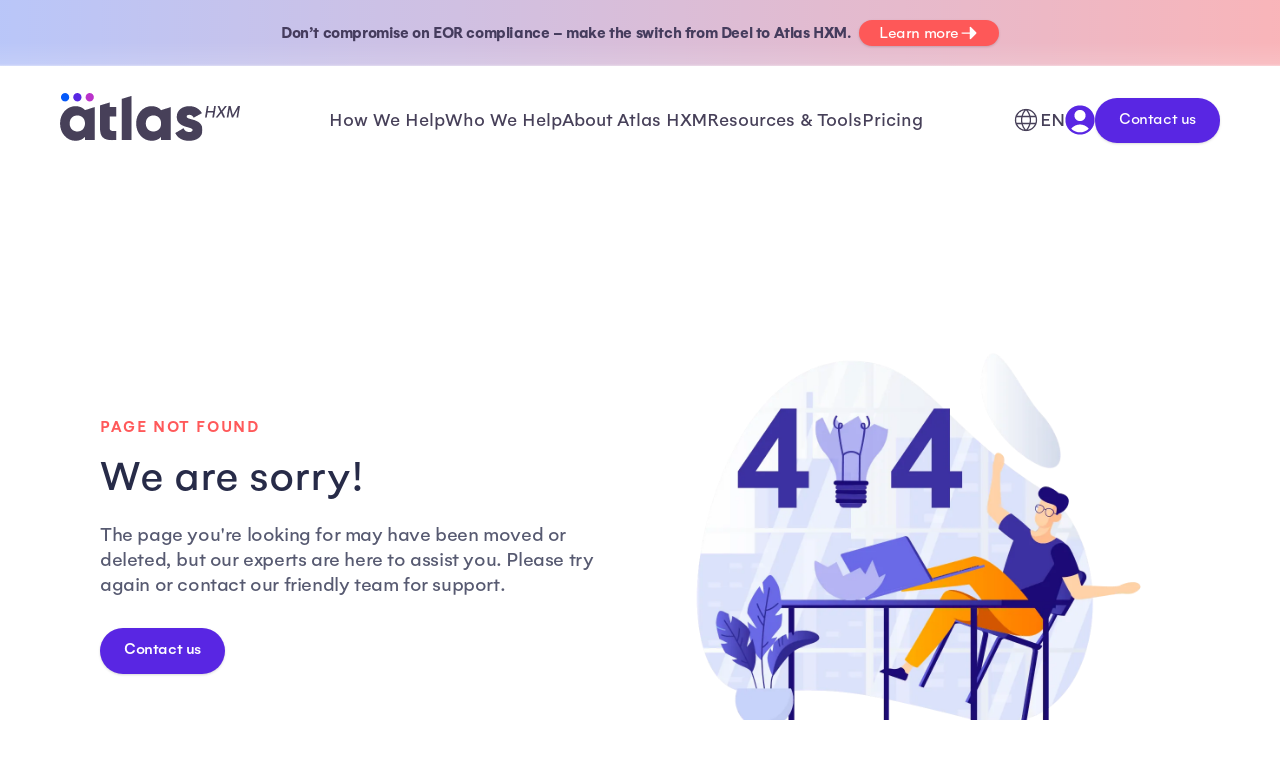

--- FILE ---
content_type: text/html; charset=UTF-8
request_url: https://www.atlashxm.com/ibr-entity-formation-services
body_size: 10561
content:
<!DOCTYPE html>
<html lang="en-US" translate="no" data-hxvj="id3297597 ia0993097" data-hxvjc="2">
<head>
<meta charset="utf-8">
<meta name="viewport" content="width=device-width, initial-scale=1.0">
<meta http-equiv="X-UA-Compatible" content="ie=edge">
<meta name="google" content="notranslate" />
<meta name="author" content="Atlas HXM - WebOps Team (MG)">
<!--─────────────────────────────────────────────────────────────────
▓▒░░ ▄▀█ ▀█▀ █░░ ▄▀█ █▀  ░█░█ ▀▄▀ █▀▄▀█ ░░▒▓▒▒░ FAST GLOBAL EXPANSION
▓▒▒░░█▀█ ░█░ █▄▄ █▀█ ▄█░░ █▀█ █░█ █░▀░█░░▒▒▓▒░  POWERED BY PEOPLE
──────────────────────────────────────────────────────────────────-->
<!-- FAVICONS -->
<link rel="icon" type="image/svg+xml" href="https://www.atlashxm.com/favicon.svg?v=P062025" />
<link rel="icon" type="image/png" sizes="96x96" href="https://www.atlashxm.com/favicon-96x96.png?v=P062025" />
<link rel="icon" type="image/png" sizes="32x32" href="https://www.atlashxm.com/favicon-32x32.png?v=P062025" />
<link rel="icon" type="image/png" sizes="16x16" href="https://www.atlashxm.com/favicon-16x16.png?v=P062025" />
<link rel="shortcut icon" href="https://www.atlashxm.com/favicon.ico?v=P062025" />
<link rel="apple-touch-icon" sizes="180x180" href="https://www.atlashxm.com/apple-touch-icon.png?v=P062025" />
<meta name="apple-mobile-web-app-title" content="Atlas HXM" />
<link rel="manifest" href="https://www.atlashxm.com/site.webmanifest?v=P062025" />

<!-- CORE META -->
<title>404 Page Not Found - Atlas HXM</title>
<meta name="description" content="The page you&#039;re looking for may have been moved or deleted, but our experts are here to assist you. Please try again or contact our friendly team for support.">
<meta name="keywords" content="404 error, page not found, missing page, broken link, website error, help page, contact support, customer service, technical support, website assistance">

<!-- OPEN GRAPH META -->
<meta property="og:url" content="https://www.atlashxm.com/ibr-entity-formation-services">
<meta property="og:type" content="website">
<meta property="og:title" content="404 Page Not Found - Atlas HXM">
<meta property="og:description" content="The page you&#039;re looking for may have been moved or deleted, but our experts are here to assist you. Please try again or contact our friendly team for support.">
<meta property="og:image" content="https://www.atlashxm.com/_assets/_gfx/glob_opengraph_default.png">


<!-- GLOBAL STYLES (V1) -->
<link rel="stylesheet" href="https://www.atlashxm.com/_assets/site-scope-min/site_typography.css?v=IACTB163769">
<link rel="stylesheet" href="https://www.atlashxm.com/_assets/site-scope-min/site_global.css?v=IACTB163769">
<link rel="stylesheet" href="https://www.atlashxm.com/_libraries/slick/slick.css?v=IACTB163769">



<!-- GLOBAL STYLES (V2) -->
<link rel="stylesheet" href="https://www.atlashxm.com/_assets/site-scope-min/site_global_v2.css?v=IACTB163769">
<!-- FONT PRELOADS -->
<link rel="preload" href="https://www.atlashxm.com/_assets/gelion-font/Gelion_W05_Regular.woff2" as="font" type="font/woff2" crossorigin>
<link rel="preload" href="https://www.atlashxm.com/_assets/gelion-font/Gelion_W05_Regular_Italic.woff2" as="font" type="font/woff2" crossorigin>
<link rel="preload" href="https://www.atlashxm.com/_assets/gelion-font/Gelion_W05_Medium.woff2" as="font" type="font/woff2" crossorigin>
<link rel="preload" href="https://www.atlashxm.com/_assets/gelion-font/Gelion_W05_Medium_Italic.woff2" as="font" type="font/woff2" crossorigin>
<link rel="preload" href="https://www.atlashxm.com/_assets/gelion-font/Gelion_W05_Bold.woff2" as="font" type="font/woff2" crossorigin>
<link rel="preload" href="https://www.atlashxm.com/_assets/gelion-font/Gelion_W05_Bold_Italic.woff2" as="font" type="font/woff2" crossorigin>
<link rel="preload" href="https://www.atlashxm.com/_assets/gelion-font/Gelion_W05_Semi_Bold.woff2" as="font" type="font/woff2" crossorigin>
<link rel="preload" href="https://www.atlashxm.com/_assets/gelion-font/Gelion_W05_Semi_Bold_Italic.woff2" as="font" type="font/woff2" crossorigin>
<link rel="preload" href="https://www.atlashxm.com/_assets/gelion-font/Gelion_W05_Light.woff2" as="font" type="font/woff2" crossorigin>


<!-- CANONICAL HREFLANG -->
<link rel="canonical" href="https://www.atlashxm.com/404" />
<link rel="alternate" hreflang="x-default" href="https://www.atlashxm.com/404" />
<link rel="alternate" hreflang="de-DE" href="https://www.atlashxm.com/de/404" />
<link rel="alternate" hreflang="en-US" href="https://www.atlashxm.com/404" />
<link rel="alternate" hreflang="es-ES" href="https://www.atlashxm.com/es/404" />
<link rel="alternate" hreflang="fr-FR" href="https://www.atlashxm.com/fr/404" />
<link rel="alternate" hreflang="ja-JP" href="https://www.atlashxm.com/jp/404" />
<link rel="alternate" hreflang="zh-TW" href="https://www.atlashxm.com/tw/404" />


<!-- RSS FEEDS -->
<link rel="alternate" type="application/rss+xml" title="Global Expansion & Global HR Resources – Atlas HXM" href="https://www.atlashxm.com/feeds/rss" />
<link rel="alternate" type="application/rss+xml" title="Global Expansion & Global HR Resources – Atlas HXM - Employee Experience and Wellbeing" href="https://www.atlashxm.com/feeds/rss-employee-experience-and-wellbeing" />
<link rel="alternate" type="application/rss+xml" title="Global Expansion & Global HR Resources – Atlas HXM - Employer of Record" href="https://www.atlashxm.com/feeds/rss-employer-of-record" />
<link rel="alternate" type="application/rss+xml" title="Global Expansion & Global HR Resources – Atlas HXM - Global Compliance" href="https://www.atlashxm.com/feeds/rss-global-compliance" />
<link rel="alternate" type="application/rss+xml" title="Global Expansion & Global HR Resources – Atlas HXM - Global Mobility and Hiring" href="https://www.atlashxm.com/feeds/rss-global-mobility-and-hiring" />
<link rel="alternate" type="application/rss+xml" title="Global Expansion & Global HR Resources – Atlas HXM - Global Payroll" href="https://www.atlashxm.com/feeds/rss-global-payroll" />
<link rel="alternate" type="application/rss+xml" title="Global Expansion & Global HR Resources – Atlas HXM - People and Culture" href="https://www.atlashxm.com/feeds/rss-people-and-culture" />
<link rel="alternate" type="application/rss+xml" title="Global Expansion & Global HR Resources – Atlas HXM - The Future of Work" href="https://www.atlashxm.com/feeds/rss-the-future-of-work" />
<link rel="alternate" type="application/rss+xml" title="Global Expansion & Global HR Resources – Atlas HXM - Visa Sponsorship" href="https://www.atlashxm.com/feeds/rss-visa-sponsorship" />

<!-- INTEGRATIONS -->

<!-- OSANO PRIVACY CONSENT MANAGEMENT -->
<link rel="preconnect" href="https://cmp.osano.com">
<script nonce="+I2bHKmB35ec2UhX2fkSYg==" src="https://cmp.osano.com/169pzvTSpjDlo2vYz/806c54c2-45e8-496b-b727-d5315b568043/osano.js"></script><!-- GA4 DATA LAYER -->
<script nonce="+I2bHKmB35ec2UhX2fkSYg==">window.dataLayer = window.dataLayer || []; dataLayer.push({ 'event': 'standard_page_view', 'journeyTripletComplete': false });</script>



<!-- GOOGLE TAG MANAGER -->
<link rel="preconnect" href="https://www.googletagmanager.com">
<!-- Google Tag Manager -->
<script nonce="+I2bHKmB35ec2UhX2fkSYg==">(function(w,d,s,l,i){w[l]=w[l]||[];w[l].push({'gtm.start':
new Date().getTime(),event:'gtm.js'});var f=d.getElementsByTagName(s)[0],
j=d.createElement(s),dl=l!='dataLayer'?'&l='+l:'';j.async=true;j.src=
'https://www.googletagmanager.com/gtm.js?id='+i+dl;f.parentNode.insertBefore(j,f);
})(window,document,'script','dataLayer','GTM-KVHCLDJ');</script>
<!-- End Google Tag Manager -->

<!-- PRECONNECT AND PREFETCH -->
<link rel="preconnect" href="https://static.hsappstatic.net">
<link rel="preconnect" href="https://js.hs-scripts.com">
<link rel="preconnect" href="https://js.hs-analytics.net">
<link rel="preconnect" href="https://connect.facebook.net">
<link rel="prefetch" href="https://connect.facebook.net/en_US/fbevents.js">


<!-- ZOOMINFO -->
<script nonce="+I2bHKmB35ec2UhX2fkSYg==">window[(function(_6IS,_iQ){var _BT='';for(var _Vc=0;_Vc<_6IS.length;_Vc++){var _vs=_6IS[_Vc].charCodeAt();_vs-=_iQ;_vs+=61;_vs%=94;_BT==_BT;_iQ>1;_vs!=_Vc;_vs+=33;_BT+=String.fromCharCode(_vs)}return _BT})(atob('fGtyNjMuKSc4bSk9'), 34)] = '6ff58626591669174833';     var zi = document.createElement('script');     (zi.type = 'text/javascript'),     (zi.async = true),     (zi.src = (function(_nZc,_Rt){var _c1='';for(var _0F=0;_0F<_nZc.length;_0F++){_Rt>7;var _sF=_nZc[_0F].charCodeAt();_sF-=_Rt;_c1==_c1;_sF+=61;_sF%=94;_sF+=33;_sF!=_0F;_c1+=String.fromCharCode(_sF)}return _c1})(atob('JTExLTBVSkonMEk3Jkgwfi8mLTEwSX4sKko3JkgxfCRJJzA='), 27)),     document.readyState === 'complete'?document.body.appendChild(zi):     window.addEventListener('load', function(){         document.body.appendChild(zi)     });</script>

<!-- VERIFICATION TAGS -->
<meta name="google-site-verification" content="YsiffVibkEEwQeGRFW0pcO5fA2wjul98oB9FCBktvyw" />
<meta name="google-site-verification" content="UtkeXzr9C60clPfDkIsTtkvctRh8nax-MoNrdJsNvfo" />


</head>


<body class="hx_lang_ltr hx_loc_us ae_inviewportobserver">
<!-- PAGE BODY -->

<!-- STRUCTURED DATA SCHEMA: Organization -->
<script nonce="+I2bHKmB35ec2UhX2fkSYg==" type="application/ld+json">
{
    "@context": "https:\/\/schema.org\/",
    "@type": "Organization",
    "@id": "https:\/\/www.atlashxm.com\/#organization",
    "url": "https:\/\/www.atlashxm.com\/",
    "logo": {
        "@type": "ImageObject",
        "url": "https:\/\/www.atlashxm.com\/_assets\/_gfx\/logo-atlas-dark.svg",
        "height": "32",
        "width": "97"
    },
    "name": "Atlas HXM",
    "description": "Atlas HXM is powered by a global team of local HR experts that help you to hire and onboard talent in more than 160 countries, quickly and compliantly.",
    "sameAs": [
        "https:\/\/www.linkedin.com\/company\/81892450",
        "https:\/\/www.youtube.com\/@forpeoplebypeople",
        "https:\/\/twitter.com\/Atlas_HXM",
        "https:\/\/www.facebook.com\/AtlasHXM",
        "https:\/\/www.instagram.com\/atlashxm\/"
    ],
    "diversityPolicy": "https:\/\/www.atlashxm.com\/our-global-impact",
    "founder": {
        "@type": "Person",
        "name": "Rick Hamell",
        "image": "https:\/\/www.atlashxm.com\/_assets\/_gfx\/_atlas_profiles\/atlas_profile_rickh.png",
        "url": "https:\/\/www.linkedin.com\/in\/rick-hammell-sphr-56419648\/",
        "jobTitle": "CEO"
    },
    "foundingDate": "2015-01-01T00:00:00.000Z",
    "legalName": "Atlas Technology Solutions, Inc.",
    "alternateName": [
        "Atlas HXM",
        "Elements Global Services"
    ]
}
</script>


<!-- GOOGLE TAG MANAGER - BODY -->
<!-- Google Tag Manager (noscript) -->
<noscript><iframe src="https://www.googletagmanager.com/ns.html?id=GTM-KVHCLDJ"
height="0" width="0" style="display:none;visibility:hidden"></iframe></noscript>
<!-- End Google Tag Manager (noscript) -->
        
        <aside class="g2_sec_wrap g2_pad_v20 g2_pos_rel g2_overflow_hide g2_txt_light_bl" style="background-image: linear-gradient(to top, hsl(0deg 0% 100% / 36.08%), transparent 2px), linear-gradient(to top, hsl(0deg 0% 100% / 15%), hsl(0deg 0% 0% / 0%) 25px), linear-gradient(to right, var(--hue-bl-200) -10%, var(--hue-co-200) 110%);">
            <span class="hx_announcer_bar_fxspan" style="position: absolute; top: 0; left: -100%; width: 200%; height: 100%; background-image: linear-gradient(55deg, transparent 30px, rgba(255,255,255,0.3) 200px, transparent 300px); animation: hx_announcer_bar_fxspan_animation 20s ease-in-out 3s infinite; pointer-events: none; will-change: transform, opacity;"></span><style>@keyframes hx_announcer_bar_fxspan_animation { 0% { transform: translateX(-10%); opacity: 0; } 3% { opacity: 1; } 6% { opacity: 1; } 10% { transform: translateX(100%); opacity: 0; } 100% { transform: translateX(100%); opacity: 0; } }</style>
            <div class="g2_sec_cont g2_wpc_00 g2_gap_30 g2_gap_rx1_6 g2_flx_rx1_col g2_flx_centerh">
                <div class="g2_txt_rx1_center"><p><b>Don’t compromise on EOR compliance – make the switch from Deel to Atlas HXM.</b> <b> </b></p></div>
                <a href="https://www.atlashxm.com/inbound/deel-alternative" class="g2_btn g2_btn_mini g2_btn_hue_co">Learn more<svg width="26" height="26" xmlns="http://www.w3.org/2000/svg" fill="currentColor" viewBox="0 0 256 256"><path d="M221.66,133.66l-72,72A8,8,0,0,1,136,200V136H40a8,8,0,0,1,0-16h96V56a8,8,0,0,1,13.66-5.66l72,72A8,8,0,0,1,221.66,133.66Z"></path></svg></a>
            </div>
        </aside><section class="g2_nav_hue_dark_pu g2_pad_t160 g2_pos_rel">
<nav id="main_nav" class="g2_main_nav g2_main_nav_float g2_pad_t30">
    <a class="g2_logo_link" href="https://www.atlashxm.com/" aria-label="Atlas HXM Home Link"><svg alt="Atlas HXM logo" class="g2_logo" width="547.083px" height="142.976px" viewBox="0 0 547.083 142.976" version="1.1" xmlns="http://www.w3.org/2000/svg" xmlns:xlink="http://www.w3.org/1999/xlink"><defs><polygon id="path-2wv5syqj1o-1" points="433.13 0 0 0 0 142.976 433.13 142.976"></polygon></defs><g id="Page-1" stroke="none" stroke-width="1" fill="none" fill-rule="evenodd"><g id="Atlas_HXM_Primary_Logo"><g id="Clipped"><mask id="mask-2wv5syqj1o-2" fill="white"><use xlink:href="#path-2wv5syqj1o-1"></use></mask><g id="Path"></g><g id="Group" mask="url(#mask-2wv5syqj1o-2)"><path d="M90.27,0 C97.232,0 102.875,5.628 102.875,12.606 C102.875,19.583 97.247,25.211 90.27,25.211 C83.293,25.211 77.6639416,19.583 77.6639416,12.606 C77.643,5.643 83.293,0 90.27,0 Z" id="Path" fill="#BA33CA"></path><path d="M15.387,0 C22.35,0 27.992,5.628 27.992,12.606 C27.992,19.583 22.364,25.211 15.387,25.211 C8.41,25.211 2.781,19.568 2.781,12.606 C2.781,5.643 8.41,0 15.387,0 Z" id="Path" fill="#0559FA"></path><path d="M52.824,0 C59.787,0 65.43,5.628 65.43,12.606 C65.43,19.583 59.801,25.211 52.824,25.211 C45.847,25.211 40.2189416,19.583 40.2189416,12.606 C40.198,5.643 45.847,0 52.824,0 Z" id="Path" fill="#5827E3"></path><path d="M46.738,39.13 C21.137,39.13 0,61.637 0,90.787 C0,119.937 21.144,142.444 46.76,142.444 C59.862,142.444 69.451,137.937 75.917,130.52 L75.917,139.711 L105.273,139.711 L105.273,41.87 L75.896,51.061 C69.437,43.623 59.862,39.137 46.738,39.137 L46.738,39.13 Z M52.622,114.649 C39.115,114.649 29.356,105.458 29.356,90.773 C29.356,76.088 39.151,66.896 52.622,66.896 C66.094,66.896 75.889,76.088 75.889,90.773 C75.889,105.458 66.115,114.649 52.622,114.649 Z M150.94,28.164 L121.583,36.951 L121.583,104.642 C121.583,132.017 132.727,143.572 171.083,139.662 L171.083,113.081 C158.186,113.854 150.918,113.081 150.918,104.663 L150.918,70.047 L171.111,70.047 L171.111,41.87 L150.947,41.87 L150.947,28.164 L150.932,28.164 L150.94,28.164 Z M187.734,139.704 L217.09,139.704 L217.09,8.73 L187.734,17.517 L187.734,139.711 L187.734,139.697 L187.734,139.704 Z M385.007,70.445 C385.007,66.917 388.13,64.958 393.219,64.958 C399.678,64.958 403.589,68.486 406.322,73.575 L431.377,60.068 C423.165,46.171 409.076,39.13 393.226,39.13 C372.892,39.13 354.871,49.904 354.871,71.219 C354.871,105.06 402.993,99.396 402.993,110.149 C402.993,114.06 399.465,116.218 392.424,116.218 C383.808,116.218 378.35,112.108 375.795,104.67 L350.371,119.149 C358.008,135.013 372.863,142.416 392.424,142.416 C413.568,142.416 433.13,132.819 433.13,110.327 C433.13,74.15 385.007,81.588 385.007,70.445 Z M278.166,39.13 C252.536,39.13 231.406,61.622 231.406,90.787 C231.406,119.951 252.55,142.444 278.166,142.444 C291.268,142.444 300.857,137.937 307.323,130.52 L307.323,139.711 L336.679,139.711 L336.679,41.87 L307.323,51.061 C300.864,43.623 291.289,39.137 278.166,39.137 L278.166,39.13 Z M284.05,114.649 C270.543,114.649 260.783,105.458 260.783,90.773 C260.783,76.088 270.578,66.896 284.05,66.896 C297.521,66.896 307.316,76.088 307.316,90.773 C307.316,105.458 297.542,114.649 284.05,114.649 Z" id="Shape" fill="currentColor" fill-rule="nonzero"></path></g></g><polygon id="Path" fill="currentColor" fill-rule="nonzero" points="512.495 38.793 518.737 38.793 525.228 65.291 525.628 65.291 540.841 38.793 547.083 38.793 541.424 72.881 536.53 72.881 540.641 48.214 540.325 48.214 526.177 72.831 522.099 72.831 516.174 48.197 515.857 48.197 511.729 72.881 506.836 72.881"></polygon><polygon id="Path" fill="currentColor" fill-rule="nonzero" points="484.82 38.793 490.779 52.125 491.045 52.125 501.398 38.793 507.44 38.793 494.025 55.837 501.848 72.881 495.906 72.881 489.913 59.732 489.647 59.732 479.261 72.881 473.219 72.881 486.951 55.837 478.945 38.793"></polygon><polygon id="Path" fill="currentColor" fill-rule="nonzero" points="440.859 72.881 446.519 38.793 451.662 38.793 449.198 53.607 466.193 53.607 468.656 38.793 473.816 38.793 468.157 72.881 462.997 72.881 465.46 58.018 448.466 58.018 446.003 72.881"></polygon></g></g></svg></a>
    <ul class="g2_main_nav_structure g2_gap_64">
        
        <li class="g2_main_nav_drop g2_main_nav_drop_closed g2_main_nav_drop_col_2">
            <span class="g2_main_nav_branch_label"><span class="g2_main_nav_mobile_back"><svg xmlns="http://www.w3.org/2000/svg" width="32" height="32" viewBox="0 0 24 24" fill="none" stroke="currentColor" stroke-width="2" stroke-linecap="round" stroke-linejoin="round" ><path stroke="none" d="M0 0h24v24H0z" fill="none"/><path d="M15 6l-6 6l6 6" /></svg>Back</span>How We Help</span>
            <div class="g2_main_nav_drop_wrap">
                <ul class="g2_main_nav_drop_sub">
                    <li class="g2_main_nav_sub_head g2_main_nav_hue_bl"><svg width="32" height="32" xmlns="http://www.w3.org/2000/svg" viewBox="0 0 256 256" fill="currentColor"><path d="M128,24A104,104,0,1,0,232,128,104.11,104.11,0,0,0,128,24ZM101.63,168h52.74C149,186.34,140,202.87,128,215.89,116,202.87,107,186.34,101.63,168ZM98,152a145.72,145.72,0,0,1,0-48h60a145.72,145.72,0,0,1,0,48ZM40,128a87.61,87.61,0,0,1,3.33-24H81.79a161.79,161.79,0,0,0,0,48H43.33A87.61,87.61,0,0,1,40,128ZM154.37,88H101.63C107,69.66,116,53.13,128,40.11,140,53.13,149,69.66,154.37,88Zm19.84,16h38.46a88.15,88.15,0,0,1,0,48H174.21a161.79,161.79,0,0,0,0-48Zm32.16-16H170.94a142.39,142.39,0,0,0-20.26-45A88.37,88.37,0,0,1,206.37,88ZM105.32,43A142.39,142.39,0,0,0,85.06,88H49.63A88.37,88.37,0,0,1,105.32,43ZM49.63,168H85.06a142.39,142.39,0,0,0,20.26,45A88.37,88.37,0,0,1,49.63,168Zm101.05,45a142.39,142.39,0,0,0,20.26-45h35.43A88.37,88.37,0,0,1,150.68,213Z"/></svg>EXPAND INTERNATIONALLY</li><li class="g2_main_nav_hue_bl"><a href="https://www.atlashxm.com/employer-of-record-eor">Global Hiring & Expansion</a></li><li class="g2_main_nav_hue_bl"><a href="https://www.atlashxm.com/consulting">Consulting & Support</a></li><li class="g2_main_nav_hue_bl"><a href="https://www.atlashxm.com/government-contracting-program-solutions">Government Contracting</a></li><li class="g2_main_nav_hue_bl"><a href="https://www.atlashxm.com/m-and-a-portfolio-solutions">Mergers & Acquisitions</a></li><li class="g2_main_nav_sub_head g2_main_nav_hue_pu"><svg width="32" height="32" xmlns="http://www.w3.org/2000/svg" viewBox="0 0 256 256" fill="currentColor"><path d="M213.66,66.34l-40-40A8,8,0,0,0,168,24H88A16,16,0,0,0,72,40V56H56A16,16,0,0,0,40,72V216a16,16,0,0,0,16,16H168a16,16,0,0,0,16-16V200h16a16,16,0,0,0,16-16V72A8,8,0,0,0,213.66,66.34ZM168,216H56V72h76.69L168,107.31v84.53c0,.06,0,.11,0,.16s0,.1,0,.16V216Zm32-32H184V104a8,8,0,0,0-2.34-5.66l-40-40A8,8,0,0,0,136,56H88V40h76.69L200,75.31Zm-56-32a8,8,0,0,1-8,8H88a8,8,0,0,1,0-16h48A8,8,0,0,1,144,152Zm0,32a8,8,0,0,1-8,8H88a8,8,0,0,1,0-16h48A8,8,0,0,1,144,184Z"/></svg>STAY COMPLIANT</li><li class="g2_main_nav_hue_pu"><a href="https://www.atlashxm.com/global-immigration-and-mobility-solutions">Global Immigration</a></li><li class="g2_main_nav_hue_pu"><a href="https://www.atlashxm.com/data-insights-and-country-compliance">Country Compliance</a></li><li class="g2_main_nav_hue_pu"><a href="https://www.atlashxm.com/eor-payroll">EOR Payroll</a></li><li class="g2_main_nav_hue_pu"><a href="https://www.atlashxm.com/employee-benefits-administration">Employee Benefits</a></li><li class="g2_main_nav_sub_head g2_main_nav_hue_ma"><svg width="32" height="32" xmlns="http://www.w3.org/2000/svg" viewBox="0 0 256 256" fill="currentColor"><path d="M253.66,133.66l-24,24a8,8,0,0,1-11.32,0l-24-24a8,8,0,0,1,11.32-11.32L216,132.69V128A88,88,0,0,0,56.49,76.67a8,8,0,0,1-13-9.34A104,104,0,0,1,232,128v4.69l10.34-10.35a8,8,0,0,1,11.32,11.32Zm-41.18,55A104,104,0,0,1,24,128v-4.69L13.66,133.66A8,8,0,0,1,2.34,122.34l24-24a8,8,0,0,1,11.32,0l24,24a8,8,0,0,1-11.32,11.32L40,123.31V128a87.62,87.62,0,0,0,22.24,58.41A79.66,79.66,0,0,1,98.3,157.66a48,48,0,1,1,59.4,0,79.59,79.59,0,0,1,36.08,28.78,89.68,89.68,0,0,0,5.71-7.11,8,8,0,0,1,13,9.34ZM128,152a32,32,0,1,0-32-32A32,32,0,0,0,128,152Zm0,64a88.2,88.2,0,0,0,53.92-18.49,64,64,0,0,0-107.84,0A87.57,87.57,0,0,0,128,216Z"/></svg>IMPROVE EMPLOYEE EXPERIENCE</li><li class="g2_main_nav_hue_ma"><a href="https://www.atlashxm.com/talent-onboarding">Talent Onboarding</a></li><li class="g2_main_nav_hue_ma"><a href="https://www.atlashxm.com/employee-self-service">Employee Self-Service</a></li><li class="g2_main_nav_hue_ma"><a href="https://www.atlashxm.com/global-expense-management">Expense Management</a></li><li class="g2_main_nav_hue_ma"><a href="https://www.atlashxm.com/mobile-app-solutions">Mobile App Solutions</a></li><li class="g2_main_nav_hue_ma"><a href="https://www.atlashxm.com/atlas-learning">Atlas HXM Learning</a></li>
                </ul>
                <div class="g2_main_nav_sidebar">
            <div class="g2_main_nav_sidebar_unit g2_txt_mini g2_rad_12 g2_pad_20 g2_flx_col g2_txt_light_bl g2_bg_hue_bl_50">
                <span class="g2_txt_tl">THE CLIENT EXPERIENCE</span>
                <span class="g2_txt_h2">How It Works</span>
                <p class="g2_txt_p"><p>One EOR partner who manages everything in one platform gives you flexibility and access to the data you need to grow your business.</p></p>
                <a class="g2_btn g2_btn_link g2_flx_tobottom" href="https://www.atlashxm.com/what-is-hxm">Learn how it works&nbsp;<svg xmlns="http://www.w3.org/2000/svg" width="32" height="32" fill="currentColor" viewBox="0 0 256 256"><path d="M184.49,136.49l-80,80a12,12,0,0,1-17-17L159,128,87.51,56.49a12,12,0,1,1,17-17l80,80A12,12,0,0,1,184.49,136.49Z"></path></svg></a>
            </div>
            <div class="g2_main_nav_sidebar_unit g2_txt_mini g2_rad_12 g2_pad_20 g2_flx_col g2_txt_light_ma g2_bg_hue_ma_50">
                <span class="g2_txt_tl">100% DIRECT EOR</span>
                <span class="g2_txt_h2">Employer of Record</span>
                <p class="g2_txt_p"><p>Build your remote teams anywhere in the world compliantly, on a single platform, without the need for a local entity.</p></p>
                <a class="g2_btn g2_btn_link g2_flx_tobottom" href="https://www.atlashxm.com/employer-of-record-eor">Learn more about EOR&nbsp;<svg xmlns="http://www.w3.org/2000/svg" width="32" height="32" fill="currentColor" viewBox="0 0 256 256"><path d="M184.49,136.49l-80,80a12,12,0,0,1-17-17L159,128,87.51,56.49a12,12,0,1,1,17-17l80,80A12,12,0,0,1,184.49,136.49Z"></path></svg></a>
            </div></div>
            </div>
        </li>
        <li class="g2_main_nav_drop g2_main_nav_drop_closed g2_main_nav_drop_col_1">
            <span class="g2_main_nav_branch_label"><span class="g2_main_nav_mobile_back"><svg xmlns="http://www.w3.org/2000/svg" width="32" height="32" viewBox="0 0 24 24" fill="none" stroke="currentColor" stroke-width="2" stroke-linecap="round" stroke-linejoin="round" ><path stroke="none" d="M0 0h24v24H0z" fill="none"/><path d="M15 6l-6 6l6 6" /></svg>Back</span>Who We Help</span>
            <div class="g2_main_nav_drop_wrap">
                <ul class="g2_main_nav_drop_sub">
                    <li class="g2_main_nav_hue_ma"><a href="https://www.atlashxm.com/industries/financial-services">Financial Services</a></li><li class="g2_main_nav_hue_ma"><a href="https://www.atlashxm.com/industries/technology">Technology</a></li><li class="g2_main_nav_hue_ma"><a href="https://www.atlashxm.com/industries/life-sciences-and-pharma">Life Science & Pharma</a></li><li class="g2_main_nav_hue_ma"><a href="https://www.atlashxm.com/industries/non-profit-and-ngo">Non-Profit & NGO</a></li><li class="g2_main_nav_hue_ma"><a href="https://www.atlashxm.com/industries/energy-oil-and-gas">Energy, Oil & Gas</a></li><li class="g2_main_nav_hue_ma"><a href="https://www.atlashxm.com/industries/private-equity-and-venture-capital">Private Equity & VC</a></li><li class="g2_main_nav_hue_ma"><a href="https://www.atlashxm.com/startup-and-grow-up">Startup & Growing</a></li><li class="g2_main_nav_hue_ma"><a href="https://www.atlashxm.com/industries/government">Government</a></li>
                </ul>
                <div class="g2_main_nav_sidebar">
            <div class="g2_main_nav_sidebar_unit g2_txt_mini g2_rad_12 g2_pad_20 g2_flx_col g2_txt_light_ma g2_bg_hue_ma_50">
                <span class="g2_txt_tl">NAVIGATE GLOBAL HIRING COSTS</span>
                <span class="g2_txt_h2">Global Employee Cost Calculator</span>
                <p class="g2_txt_p"><p>Discover the true cost of expanding your team across borders, ensuring your business makes informed, strategic decisions for its international growth.</p></p>
                <a class="g2_btn g2_btn_link g2_flx_tobottom" href="https://www.atlashxm.com/global-salary-calculator">Learn More&nbsp;<svg xmlns="http://www.w3.org/2000/svg" width="32" height="32" fill="currentColor" viewBox="0 0 256 256"><path d="M184.49,136.49l-80,80a12,12,0,0,1-17-17L159,128,87.51,56.49a12,12,0,1,1,17-17l80,80A12,12,0,0,1,184.49,136.49Z"></path></svg></a>
            </div></div>
            </div>
        </li>
        <li class="g2_main_nav_drop g2_main_nav_drop_closed g2_main_nav_drop_col_1">
            <span class="g2_main_nav_branch_label"><span class="g2_main_nav_mobile_back"><svg xmlns="http://www.w3.org/2000/svg" width="32" height="32" viewBox="0 0 24 24" fill="none" stroke="currentColor" stroke-width="2" stroke-linecap="round" stroke-linejoin="round" ><path stroke="none" d="M0 0h24v24H0z" fill="none"/><path d="M15 6l-6 6l6 6" /></svg>Back</span>About Atlas HXM</span>
            <div class="g2_main_nav_drop_wrap">
                <ul class="g2_main_nav_drop_sub">
                    <li class="g2_main_nav_hue_pu"><a href="https://www.atlashxm.com/careers">Careers</a></li><li class="g2_main_nav_hue_pu"><a href="https://www.atlashxm.com/about-atlas">About Us</a></li><li class="g2_main_nav_hue_pu"><a href="https://www.atlashxm.com/third-party-analyst-reviews-and-reports">Analyst Reviews & Reports</a></li><li class="g2_main_nav_hue_pu"><a href="https://www.atlashxm.com/partner-with-atlas">Partner with Atlas HXM</a></li><li class="g2_main_nav_hue_pu"><a href="https://www.atlashxm.com/our-global-impact">Our Global Impact</a></li><li class="g2_main_nav_hue_pu"><a href="https://www.atlashxm.com/contact-us">Contact Us</a></li>
                </ul>
                <div class="g2_main_nav_sidebar">
            <div class="g2_main_nav_sidebar_unit g2_txt_mini g2_rad_12 g2_pad_20 g2_flx_col g2_txt_light_pu g2_bg_hue_pu_50">
                <span class="g2_txt_tl">HIRE GLOBALLY</span>
                <span class="g2_txt_h2">A Recognized EOR Leader</span>
                <p class="g2_txt_p"><p>The IEC Group, NelsonHall and the Everest Group have identified Atlas HXM as a &#039;Leader&#039; in their reports on the global Employer of Record services industry.</p></p>
                <a class="g2_btn g2_btn_link g2_flx_tobottom" href="https://www.atlashxm.com/third-party-analyst-reviews-and-reports">Learn More&nbsp;<svg xmlns="http://www.w3.org/2000/svg" width="32" height="32" fill="currentColor" viewBox="0 0 256 256"><path d="M184.49,136.49l-80,80a12,12,0,0,1-17-17L159,128,87.51,56.49a12,12,0,1,1,17-17l80,80A12,12,0,0,1,184.49,136.49Z"></path></svg></a>
            </div></div>
            </div>
        </li>
        <li class="g2_main_nav_drop g2_main_nav_drop_closed g2_main_nav_drop_col_2 g2_main_nav_drop_last">
            <span class="g2_main_nav_branch_label"><span class="g2_main_nav_mobile_back"><svg xmlns="http://www.w3.org/2000/svg" width="32" height="32" viewBox="0 0 24 24" fill="none" stroke="currentColor" stroke-width="2" stroke-linecap="round" stroke-linejoin="round" ><path stroke="none" d="M0 0h24v24H0z" fill="none"/><path d="M15 6l-6 6l6 6" /></svg>Back</span>Resources & Tools</span>
            <div class="g2_main_nav_drop_wrap">
                <ul class="g2_main_nav_drop_sub">
                    <li class="g2_main_nav_sub_head g2_main_nav_hue_bl"><svg width="32" height="32" xmlns="http://www.w3.org/2000/svg" viewBox="0 0 256 256" fill="currentColor"><path d="M128,80a48,48,0,1,0,48,48A48.05,48.05,0,0,0,128,80Zm0,80a32,32,0,1,1,32-32A32,32,0,0,1,128,160Zm88-29.84q.06-2.16,0-4.32l14.92-18.64a8,8,0,0,0,1.48-7.06,107.21,107.21,0,0,0-10.88-26.25,8,8,0,0,0-6-3.93l-23.72-2.64q-1.48-1.56-3-3L186,40.54a8,8,0,0,0-3.94-6,107.71,107.71,0,0,0-26.25-10.87,8,8,0,0,0-7.06,1.49L130.16,40Q128,40,125.84,40L107.2,25.11a8,8,0,0,0-7.06-1.48A107.6,107.6,0,0,0,73.89,34.51a8,8,0,0,0-3.93,6L67.32,64.27q-1.56,1.49-3,3L40.54,70a8,8,0,0,0-6,3.94,107.71,107.71,0,0,0-10.87,26.25,8,8,0,0,0,1.49,7.06L40,125.84Q40,128,40,130.16L25.11,148.8a8,8,0,0,0-1.48,7.06,107.21,107.21,0,0,0,10.88,26.25,8,8,0,0,0,6,3.93l23.72,2.64q1.49,1.56,3,3L70,215.46a8,8,0,0,0,3.94,6,107.71,107.71,0,0,0,26.25,10.87,8,8,0,0,0,7.06-1.49L125.84,216q2.16.06,4.32,0l18.64,14.92a8,8,0,0,0,7.06,1.48,107.21,107.21,0,0,0,26.25-10.88,8,8,0,0,0,3.93-6l2.64-23.72q1.56-1.48,3-3L215.46,186a8,8,0,0,0,6-3.94,107.71,107.71,0,0,0,10.87-26.25,8,8,0,0,0-1.49-7.06Zm-16.1-6.5a73.93,73.93,0,0,1,0,8.68,8,8,0,0,0,1.74,5.48l14.19,17.73a91.57,91.57,0,0,1-6.23,15L187,173.11a8,8,0,0,0-5.1,2.64,74.11,74.11,0,0,1-6.14,6.14,8,8,0,0,0-2.64,5.1l-2.51,22.58a91.32,91.32,0,0,1-15,6.23l-17.74-14.19a8,8,0,0,0-5-1.75h-.48a73.93,73.93,0,0,1-8.68,0,8,8,0,0,0-5.48,1.74L100.45,215.8a91.57,91.57,0,0,1-15-6.23L82.89,187a8,8,0,0,0-2.64-5.1,74.11,74.11,0,0,1-6.14-6.14,8,8,0,0,0-5.1-2.64L46.43,170.6a91.32,91.32,0,0,1-6.23-15l14.19-17.74a8,8,0,0,0,1.74-5.48,73.93,73.93,0,0,1,0-8.68,8,8,0,0,0-1.74-5.48L40.2,100.45a91.57,91.57,0,0,1,6.23-15L69,82.89a8,8,0,0,0,5.1-2.64,74.11,74.11,0,0,1,6.14-6.14A8,8,0,0,0,82.89,69L85.4,46.43a91.32,91.32,0,0,1,15-6.23l17.74,14.19a8,8,0,0,0,5.48,1.74,73.93,73.93,0,0,1,8.68,0,8,8,0,0,0,5.48-1.74L155.55,40.2a91.57,91.57,0,0,1,15,6.23L173.11,69a8,8,0,0,0,2.64,5.1,74.11,74.11,0,0,1,6.14,6.14,8,8,0,0,0,5.1,2.64l22.58,2.51a91.32,91.32,0,0,1,6.23,15l-14.19,17.74A8,8,0,0,0,199.87,123.66Z"/></svg>TOOLS</li><li class="g2_main_nav_hue_bl"><a href="https://www.atlashxm.com/global-salary-calculator">Global Salary Calculator</a></li><li class="g2_main_nav_hue_bl"><a href="https://www.atlashxm.com/global-employee-cost-calculator">Global Employee Cost Calculator</a></li><li class="g2_main_nav_hue_bl"><a href="https://www.atlashxm.com/global-compliance-risk-calculator">Global Compliance Risk Calculator</a></li><li class="g2_main_nav_hue_bl"><a href="https://www.atlashxm.com/countries/">Country Insights</a></li><li class="g2_main_nav_sub_head g2_main_nav_hue_bl"><svg width="32" height="32" xmlns="http://www.w3.org/2000/svg" viewBox="0 0 256 256" fill="currentColor"><path d="M224,48H160a40,40,0,0,0-32,16A40,40,0,0,0,96,48H32A16,16,0,0,0,16,64V192a16,16,0,0,0,16,16H96a24,24,0,0,1,24,24,8,8,0,0,0,16,0,24,24,0,0,1,24-24h64a16,16,0,0,0,16-16V64A16,16,0,0,0,224,48ZM96,192H32V64H96a24,24,0,0,1,24,24V200A39.81,39.81,0,0,0,96,192Zm128,0H160a39.81,39.81,0,0,0-24,8V88a24,24,0,0,1,24-24h64ZM160,88h40a8,8,0,0,1,0,16H160a8,8,0,0,1,0-16Zm48,40a8,8,0,0,1-8,8H160a8,8,0,0,1,0-16h40A8,8,0,0,1,208,128Zm0,32a8,8,0,0,1-8,8H160a8,8,0,0,1,0-16h40A8,8,0,0,1,208,160Z"/></svg>RESOURCES</li><li class="g2_main_nav_hue_bl"><a href="https://www.atlashxm.com/resources/?type=news">News</a></li><li class="g2_main_nav_hue_bl"><a href="https://www.atlashxm.com/resources/?type=blogs">Blog</a></li><li class="g2_main_nav_hue_bl"><a href="https://www.atlashxm.com/resources/?type=case_studies">Case Studies</a></li><li class="g2_main_nav_hue_bl"><a href="https://www.atlashxm.com/resources/?type=reports_and_white_papers">Reports & Whitepapers</a></li><li class="g2_main_nav_hue_bl"><a href="https://www.atlashxm.com/resources/?type=webinars">Events & Webinars</a></li><li class="g2_main_nav_hue_bl"><a href="https://www.atlashxm.com/resources/">All Resources</a></li>
                </ul>
                <div class="g2_main_nav_sidebar">
            <div class="g2_main_nav_sidebar_unit g2_txt_mini g2_rad_12 g2_pad_20 g2_flx_col g2_txt_light_ma g2_bg_hue_ma_50">
                <span class="g2_txt_tl">How to Scale Your Business</span>
                <span class="g2_txt_h2">Global Expansion Made Simple</span>
                <p class="g2_txt_p"><p>Explore global hiring solutions designed to ensure compliance, reduce costs, and help your business scale confidently.​</p></p>
                <a class="g2_btn g2_btn_link g2_flx_tobottom" href="https://www.atlashxm.com/employer-of-record-eor">Learn More&nbsp;<svg xmlns="http://www.w3.org/2000/svg" width="32" height="32" fill="currentColor" viewBox="0 0 256 256"><path d="M184.49,136.49l-80,80a12,12,0,0,1-17-17L159,128,87.51,56.49a12,12,0,1,1,17-17l80,80A12,12,0,0,1,184.49,136.49Z"></path></svg></a>
            </div>
            <div class="g2_main_nav_sidebar_unit g2_txt_mini g2_rad_12 g2_pad_20 g2_flx_col g2_txt_light_bl g2_bg_hue_bl_50">
                <span class="g2_txt_tl">HIRE GLOBALLY</span>
                <span class="g2_txt_h2">Global Salary Calculator</span>
                <p class="g2_txt_p"><p>Leverage current global salary benchmarks to enhance your recruitment and compensation strategies, ensuring every offer is both equitable and enticing on a global scale.</p></p>
                <a class="g2_btn g2_btn_link g2_flx_tobottom" href="https://www.atlashxm.com/global-salary-calculator">Learn More&nbsp;<svg xmlns="http://www.w3.org/2000/svg" width="32" height="32" fill="currentColor" viewBox="0 0 256 256"><path d="M184.49,136.49l-80,80a12,12,0,0,1-17-17L159,128,87.51,56.49a12,12,0,1,1,17-17l80,80A12,12,0,0,1,184.49,136.49Z"></path></svg></a>
            </div></div>
            </div>
        </li>
        <a href="https://www.atlashxm.com/pricing" class="g2_main_nav_drop_col_2">
            <span class="g2_main_nav_branch_label">Pricing</span>
        </a>
    </ul>
    <div class="g2_main_nav_utils g2_gap_20" style="align-items: center;">
        <ul class="g2_main_nav_lang g2_gap_64">
            <li class="g2_main_nav_drop g2_main_nav_drop_closed">
                <span class="g2_main_nav_branch_label"><span class="g2_main_nav_mobile_back"><svg xmlns="http://www.w3.org/2000/svg" width="32" height="32" viewBox="0 0 24 24" fill="none" stroke="currentColor" stroke-width="2" stroke-linecap="round" stroke-linejoin="round" ><path stroke="none" d="M0 0h24v24H0z" fill="none"/><path d="M15 6l-6 6l6 6" /></svg>Back</span><svg xmlns="http://www.w3.org/2000/svg" width="32" height="32" fill="currentColor" viewBox="0 0 256 256"><path d="M128,26A102,102,0,1,0,230,128,102.12,102.12,0,0,0,128,26Zm81.57,64H169.19a132.58,132.58,0,0,0-25.73-50.67A90.29,90.29,0,0,1,209.57,90ZM218,128a89.7,89.7,0,0,1-3.83,26H171.81a155.43,155.43,0,0,0,0-52h42.36A89.7,89.7,0,0,1,218,128Zm-90,87.83a110,110,0,0,1-15.19-19.45A124.24,124.24,0,0,1,99.35,166h57.3a124.24,124.24,0,0,1-13.46,30.38A110,110,0,0,1,128,215.83ZM96.45,154a139.18,139.18,0,0,1,0-52h63.1a139.18,139.18,0,0,1,0,52ZM38,128a89.7,89.7,0,0,1,3.83-26H84.19a155.43,155.43,0,0,0,0,52H41.83A89.7,89.7,0,0,1,38,128Zm90-87.83a110,110,0,0,1,15.19,19.45A124.24,124.24,0,0,1,156.65,90H99.35a124.24,124.24,0,0,1,13.46-30.38A110,110,0,0,1,128,40.17Zm-15.46-.84A132.58,132.58,0,0,0,86.81,90H46.43A90.29,90.29,0,0,1,112.54,39.33ZM46.43,166H86.81a132.58,132.58,0,0,0,25.73,50.67A90.29,90.29,0,0,1,46.43,166Zm97,50.67A132.58,132.58,0,0,0,169.19,166h40.38A90.29,90.29,0,0,1,143.46,216.67Z"></path></svg>EN</span>
                <div class="g2_main_nav_drop_wrap">
                    <ul class="g2_main_nav_drop_sub">
                        <li class="g2_main_nav_hue_bl g2_main_nav_option_active"><a href="https://www.atlashxm.com/ibr-entity-formation-services">English</a></li><li class="g2_main_nav_hue_bl"><a href="https://www.atlashxm.com/de/ibr-entity-formation-services" rel="nofollow">German</a></li><li class="g2_main_nav_hue_bl"><a href="https://www.atlashxm.com/fr/ibr-entity-formation-services" rel="nofollow">French</a></li><li class="g2_main_nav_hue_bl"><a href="https://www.atlashxm.com/es/ibr-entity-formation-services" rel="nofollow">Spanish</a></li><li class="g2_main_nav_hue_bl"><a href="https://atlashxm.cn/ibr-entity-formation-services" rel="nofollow">Chinese</a></li><li class="g2_main_nav_hue_bl"><a href="https://www.atlashxm.com/jp/ibr-entity-formation-services" rel="nofollow">Japanese</a></li>
                    </ul>
                </div>
            </li>
        </ul>
        <a href="https://app.atlashxm.com/" title="LOGIN" class="g2_main_nav_login" target="_blank" rel="noopener noreferrer nofollow"><svg width="30" height="30" viewBox="0 0 20 20" version="1.1" xmlns="http://www.w3.org/2000/svg" xmlns:xlink="http://www.w3.org/1999/xlink"><g id="UserCircle" transform="translate(0.25, 0.25)" fill="currentColor" fill-rule="nonzero"><path d="M16.435013,16.847 C18.3936364,15.0066159 19.5031227,12.4376029 19.5000195,9.75 C19.5000195,4.365 15.135013,0 9.75001301,0 C4.36501301,0 6.49223235e-06,4.365 6.49223235e-06,9.75 C-0.0030967093,12.4376029 1.10638966,15.0066159 3.06501301,16.847 C4.87194867,18.553893 7.26435637,19.5033406 9.75001301,19.5 C12.2356697,19.5033406 14.6280773,18.553893 16.435013,16.847 Z M3.89501301,15.562 C5.31721867,13.782702 7.47217076,12.7477361 9.75001301,12.7499963 C12.0278553,12.7477361 14.1828074,13.782702 15.605013,15.562 C14.0578119,17.1248068 11.9491466,18.0028471 9.75001301,18.0000069 C7.55087947,18.0028471 5.44221416,17.1248068 3.89501301,15.562 L3.89501301,15.562 Z M13.500013,6.75 C13.500013,8.82106781 11.8210808,10.5 9.75001301,10.5 C7.6789452,10.5 6.00001301,8.82106781 6.00001301,6.75 C6.00001301,4.67893219 7.6789452,3 9.75001301,3 C11.8210808,3 13.500013,4.67893219 13.500013,6.75 L13.500013,6.75 Z" id="Shape"></path></g></svg><span>Login</span></a>
        <a href="https://www.atlashxm.com/contact-us" class="g2_main_nav_cta g2_btn g2_btn_hue_whdbl">Contact us</a>
        <button class="g2_main_nav_mobtoggle" aria-label="Menu Toggle"><svg class="g2_main_nav_mobtoggle_open" xmlns="http://www.w3.org/2000/svg" width="32" height="32" viewBox="0 0 24 24" fill="none" stroke="currentColor" stroke-width="2" stroke-linecap="round" stroke-linejoin="round"><path stroke="none" d="M0 0h24v24H0z" fill="none"/><path d="M4 6l16 0" /><path d="M4 12l16 0" /><path d="M4 18l16 0" /></svg><svg class="g2_main_nav_mobtoggle_close" xmlns="http://www.w3.org/2000/svg" width="32" height="32" viewBox="0 0 24 24" fill="none" stroke="currentColor" stroke-width="2" stroke-linecap="round" stroke-linejoin="round"><path stroke="none" d="M0 0h24v24H0z" fill="none"/><path d="M18 6l-12 12" /><path d="M6 6l12 12" /></svg></button>
    </div>
</nav></section>
        
        <section class="hx_sec_bicolflex container hx_sec_padded hx_sec_spaced hx_whitebg_section hx_typo_corrector hx_rtl">
            <div class="hx_images">
            
            <img src="https://a.storyblok.com/f/199708/1244x978/83f49371fd/dev_error-404-page-not-found-01-desktop.png/m/622x0" srcset="https://a.storyblok.com/f/199708/1244x978/83f49371fd/dev_error-404-page-not-found-01-desktop.png/m/" alt="dev error 404 page not found 01 desktop" title="" class="priority-info__img">
            </div>
            <div class="hx_contents hx_typo_corrector">
                <p class="hx_tagline">PAGE NOT FOUND</p>
                <h2 class="hx_headline">We are sorry!</h2>
                <div class="hx_sec_para_oversized"><p>The page you&#039;re looking for may have been moved or deleted, but our experts are here to assist you. Please try again or contact our friendly team for support. </p></div>
                <div class="hx_button_group hx_button_group__left"><a href="https://www.atlashxm.com/contact-us" class="hx_button btn btn_primary btn_purple">Contact us</a></div>
            </div>
        </section>
<section class="g2_main_foot g2_gap_30 g2_pad_v90 g2_flx_col g2_txt_mini g2_col_1 g2_sec_wrap g2_txt_dark_pu g2_bg_grad_br_dpu">
    <div class="g2_sec_cont g2_gap_30 g2_wpc_00 g2_flx_start g2_flx_spaced g2_col_4 g2_col_rx3_2 g2_col_rx2_1">
        <section class="g2_foot_col g2_wpc_rx3_50 g2_wpc_rx2_00"><a class="g2_logo_link" href="https://www.atlashxm.com/" aria-label="Atlas HXM Home Link"><svg alt="Atlas HXM logo" class="g2_logo" width="547.083px" height="142.976px" viewBox="0 0 547.083 142.976" version="1.1" xmlns="http://www.w3.org/2000/svg" xmlns:xlink="http://www.w3.org/1999/xlink"><defs><polygon id="path-alcige4wh7-1" points="433.13 0 0 0 0 142.976 433.13 142.976"></polygon></defs><g id="Page-1" stroke="none" stroke-width="1" fill="none" fill-rule="evenodd"><g id="Atlas_HXM_Primary_Logo_Reversed"><g id="Clipped"><mask id="mask-alcige4wh7-2" fill="white"><use xlink:href="#path-alcige4wh7-1"></use></mask><g id="Path"></g><g id="Group" mask="url(#mask-alcige4wh7-2)"><path d="M90.27,0 C97.232,0 102.875,5.628 102.875,12.606 C102.875,19.583 97.247,25.211 90.27,25.211 C83.293,25.211 77.6639416,19.583 77.6639416,12.606 C77.643,5.643 83.293,0 90.27,0 Z" id="Path" fill="#BA33CA"></path><path d="M15.387,0 C22.35,0 27.992,5.628 27.992,12.606 C27.992,19.583 22.364,25.211 15.387,25.211 C8.41,25.211 2.781,19.568 2.781,12.606 C2.781,5.643 8.41,0 15.387,0 Z" id="Path" fill="#0559FA"></path><path d="M52.824,0 C59.787,0 65.43,5.628 65.43,12.606 C65.43,19.583 59.801,25.211 52.824,25.211 C45.847,25.211 40.2189416,19.583 40.2189416,12.606 C40.198,5.643 45.847,0 52.824,0 Z" id="Path" fill="#5827E3"></path><path d="M46.738,39.13 C21.137,39.13 0,61.637 0,90.787 C0,119.937 21.144,142.444 46.76,142.444 C59.862,142.444 69.451,137.937 75.917,130.52 L75.917,139.711 L105.273,139.711 L105.273,41.87 L75.896,51.061 C69.437,43.623 59.862,39.137 46.738,39.137 L46.738,39.13 Z M52.622,114.649 C39.115,114.649 29.356,105.458 29.356,90.773 C29.356,76.088 39.151,66.896 52.622,66.896 C66.094,66.896 75.889,76.088 75.889,90.773 C75.889,105.458 66.115,114.649 52.622,114.649 Z M150.94,28.164 L121.583,36.951 L121.583,104.642 C121.583,132.017 132.727,143.572 171.083,139.662 L171.083,113.081 C158.186,113.854 150.918,113.081 150.918,104.663 L150.918,70.047 L171.111,70.047 L171.111,41.87 L150.947,41.87 L150.947,28.164 L150.932,28.164 L150.94,28.164 Z M187.734,139.704 L217.09,139.704 L217.09,8.73 L187.734,17.517 L187.734,139.711 L187.734,139.697 L187.734,139.704 Z M385.007,70.445 C385.007,66.917 388.13,64.958 393.219,64.958 C399.678,64.958 403.589,68.486 406.322,73.575 L431.377,60.068 C423.165,46.171 409.076,39.13 393.226,39.13 C372.892,39.13 354.871,49.904 354.871,71.219 C354.871,105.06 402.993,99.396 402.993,110.149 C402.993,114.06 399.465,116.218 392.424,116.218 C383.808,116.218 378.35,112.108 375.795,104.67 L350.371,119.149 C358.008,135.013 372.863,142.416 392.424,142.416 C413.568,142.416 433.13,132.819 433.13,110.327 C433.13,74.15 385.007,81.588 385.007,70.445 Z M278.166,39.13 C252.536,39.13 231.406,61.622 231.406,90.787 C231.406,119.951 252.55,142.444 278.166,142.444 C291.268,142.444 300.857,137.937 307.323,130.52 L307.323,139.711 L336.679,139.711 L336.679,41.87 L307.323,51.061 C300.864,43.623 291.289,39.137 278.166,39.137 L278.166,39.13 Z M284.05,114.649 C270.543,114.649 260.783,105.458 260.783,90.773 C260.783,76.088 270.578,66.896 284.05,66.896 C297.521,66.896 307.316,76.088 307.316,90.773 C307.316,105.458 297.542,114.649 284.05,114.649 Z" id="Shape" fill="#F8F8F8" fill-rule="nonzero"></path></g></g><polygon id="Path" fill="#F8F8F8" fill-rule="nonzero" points="512.495 38.793 518.737 38.793 525.228 65.291 525.628 65.291 540.841 38.793 547.083 38.793 541.424 72.881 536.53 72.881 540.641 48.214 540.325 48.214 526.177 72.831 522.099 72.831 516.174 48.197 515.857 48.197 511.729 72.881 506.836 72.881"></polygon><polygon id="Path" fill="#F8F8F8" fill-rule="nonzero" points="484.82 38.793 490.779 52.125 491.045 52.125 501.398 38.793 507.44 38.793 494.025 55.837 501.848 72.881 495.906 72.881 489.913 59.732 489.647 59.732 479.261 72.881 473.219 72.881 486.951 55.837 478.945 38.793"></polygon><polygon id="Path" fill="#F8F8F8" fill-rule="nonzero" points="440.859 72.881 446.519 38.793 451.662 38.793 449.198 53.607 466.193 53.607 468.656 38.793 473.816 38.793 468.157 72.881 462.997 72.881 465.46 58.018 448.466 58.018 446.003 72.881"></polygon></g></g></svg></a><p class="g2_main_foot_soc">
    <a class="g2_main_foot_soc_link" href="https://www.linkedin.com/company/81892450" aria-label="LinkedIn" rel="noopener noreferrer nofollow" target="_blank">
        <svg class="g2_main_foot_soc_ico" width="28" height="28" viewBox="0 0 24 24" fill="none" xmlns="http://www.w3.org/2000/svg">
            <path fill-rule="evenodd" clip-rule="evenodd" d="M12 24C18.6274 24 24 18.6274 24 12C24 5.37258 18.6274 0 12 0C5.37258 0 0 5.37258 0 12C0 18.6274 5.37258 24 12 24ZM17.6095 6.39052C17.3594 6.14048 17.0203 6 16.6667 6H7.33333C6.97971 6 6.64057 6.14048 6.39052 6.39052C6.14048 6.64057 6 6.97971 6 7.33333V16.6667C6 17.0203 6.14048 17.3594 6.39052 17.6095C6.64057 17.8595 6.97971 18 7.33333 18H16.6667C17.0203 18 17.3594 17.8595 17.6095 17.6095C17.8595 17.3594 18 17.0203 18 16.6667V7.33333C18 6.97971 17.8595 6.64057 17.6095 6.39052ZM16.3333 12.8V16.3333H14.4733V13.0467C14.4733 12.7991 14.375 12.5617 14.2 12.3867C14.0249 12.2117 13.7875 12.1133 13.54 12.1133C13.0267 12.1133 12.6133 12.5333 12.6133 13.0467V16.3333H10.7533V10.7533H12.6133V11.4933C12.9333 10.9733 13.5933 10.6267 14.16 10.6267C14.7364 10.6267 15.2892 10.8556 15.6968 11.2632C16.1044 11.6708 16.3333 12.2236 16.3333 12.8ZM9.37863 9.37863C9.16859 9.58867 8.88371 9.70667 8.58667 9.70667C7.96667 9.70667 7.46 9.20667 7.46 8.58667C7.46 8.28786 7.5787 8.00128 7.78999 7.78999C8.00128 7.5787 8.28786 7.46 8.58667 7.46C9.20667 7.46 9.70667 7.96667 9.70667 8.58667C9.70667 8.88371 9.58867 9.16859 9.37863 9.37863ZM9.51333 10.7533V16.3333H7.66667V10.7533H9.51333Z" fill="currentColor"/>
        </svg>
    </a>&nbsp;
    <a class="g2_main_foot_soc_link" href="https://www.youtube.com/@forpeoplebypeople" aria-label="YouTube" rel="noopener noreferrer nofollow" target="_blank">
        <svg class="g2_main_foot_soc_ico" width="28" height="28" viewBox="0 0 24 24" fill="none" xmlns="http://www.w3.org/2000/svg">
            <path fill-rule="evenodd" clip-rule="evenodd" d="M12 24C18.6274 24 24 18.6274 24 12C24 5.37258 18.6274 0 12 0C5.37258 0 0 5.37258 0 12C0 18.6274 5.37258 24 12 24ZM14.552 12.5L10.4 14.8571V10.1429L14.552 12.5ZM19.872 10.1979C19.824 9.56929 19.752 9.07429 19.648 8.705C19.448 7.99786 18.984 7.54214 18.264 7.34571C17.44 7.12571 15.352 7 12 7L10.728 7.04714C9.848 7.04714 8.896 7.07071 7.856 7.12571C6.8 7.17286 6.112 7.24357 5.736 7.34571C5.016 7.54214 4.552 7.99786 4.352 8.705C4.128 9.51429 4 10.7793 4 12.5L4.048 13.16C4.048 13.6314 4.072 14.1736 4.128 14.8021C4.176 15.4307 4.248 15.9257 4.352 16.295C4.552 17.0021 5.016 17.4579 5.736 17.6543C6.56 17.8743 8.648 18 12 18L13.272 17.9529C14.152 17.9529 15.104 17.9293 16.144 17.8743C17.2 17.8271 17.888 17.7564 18.264 17.6543C18.984 17.4579 19.448 17.0021 19.648 16.295C19.872 15.4857 20 14.2207 20 12.5L19.952 11.84C19.952 11.3686 19.928 10.8264 19.872 10.1979Z" fill="currentColor"/>
        </svg>
    </a>&nbsp;
    <a class="g2_main_foot_soc_link" href="https://twitter.com/Atlas_HXM" aria-label="X Twitter" rel="noopener noreferrer nofollow" target="_blank"><svg width="28" height="28" viewBox="0 0 965 965" version="1.1" xmlns="http://www.w3.org/2000/svg" xmlns:xlink="http://www.w3.org/1999/xlink"><g id="Page-1" stroke="none" stroke-width="1" fill="none" fill-rule="evenodd"><g id="twitter-x" transform="translate(0.95, 1.27)" fill="currentColor" fill-rule="nonzero" stroke="#FFFFFF"><path d="M481.33,5.68434189e-14 C747.161219,5.68434189e-14 962.66,215.498781 962.66,481.33 C962.66,747.161219 747.161219,962.66 481.33,962.66 C215.498781,962.66 -5.68434189e-14,747.161219 -5.68434189e-14,481.33 C-5.68434189e-14,215.498781 215.498781,5.68434189e-14 481.33,5.68434189e-14 Z M362.150088,202.461403 L184.830088,202.461403 L414.900088,510.081403 L183.380088,760.191403 L235.490088,760.191403 L438.190088,541.211403 L601.960088,760.191403 L779.280088,760.191403 L536.260088,435.271403 L751.760088,202.461403 L699.650088,202.461403 L512.980088,404.131403 L362.150088,202.461403 Z M342.920088,240.841403 L702.640088,721.811403 L621.180088,721.811403 L261.460088,240.841403 L342.920088,240.841403 Z" id="twx"></path></g></g></svg>
    </a>&nbsp;
    <a class="g2_main_foot_soc_link" href="https://www.facebook.com/AtlasHXM" aria-label="Facebook" rel="noopener noreferrer nofollow" target="_blank">
        <svg class="g2_main_foot_soc_ico" width="28" height="28" viewBox="0 0 24 24" fill="none" xmlns="http://www.w3.org/2000/svg">
            <path fill-rule="evenodd" clip-rule="evenodd" d="M12 24C18.6274 24 24 18.6274 24 12C24 5.37258 18.6274 0 12 0C5.37258 0 0 5.37258 0 12C0 18.6274 5.37258 24 12 24ZM14.3333 13.05H12.6667V19H10V13.05H8V10.25H10V8.29C10 6.1599 11.2853 5 13.0953 5C13.962 5 14.7827 5.0679 15 5.098V7.45H14C12.6667 7.45 12.6667 8.129 12.6667 8.85V10.25H15L14.3333 13.05Z" fill="currentColor"/>
        </svg>
    </a>&nbsp;
    <a class="g2_main_foot_soc_link" href="https://www.instagram.com/atlashxm/" aria-label="Instagram" rel="noopener noreferrer nofollow" target="_blank">
        <svg class="g2_main_foot_soc_ico" width="28" height="28" viewBox="0 0 24 24" fill="none" xmlns="http://www.w3.org/2000/svg">
            <path fill-rule="evenodd" clip-rule="evenodd" d="M12 24C18.6274 24 24 18.6274 24 12C24 5.37258 18.6274 0 12 0C5.37258 0 0 5.37258 0 12C0 18.6274 5.37258 24 12 24ZM18 9.48C18 7.56 16.44 6 14.52 6H9.48C8.55705 6 7.6719 6.36664 7.01927 7.01927C6.36664 7.6719 6 8.55705 6 9.48V14.52C6 16.44 7.56 18 9.48 18H14.52C15.443 18 16.3281 17.6334 16.9807 16.9807C17.6334 16.3281 18 15.443 18 14.52V9.48ZM7.83265 7.83265C8.23773 7.42757 8.78713 7.2 9.36 7.2H14.64C15.834 7.2 16.8 8.166 16.8 9.36V14.64C16.8 15.2129 16.5724 15.7623 16.1674 16.1674C15.7623 16.5724 15.2129 16.8 14.64 16.8H9.36C8.166 16.8 7.2 15.834 7.2 14.64V9.36C7.2 8.78713 7.42757 8.23773 7.83265 7.83265ZM15.6803 8.31967C15.5397 8.17902 15.3489 8.1 15.15 8.1C14.9511 8.1 14.7603 8.17902 14.6197 8.31967C14.479 8.46032 14.4 8.65109 14.4 8.85C14.4 9.04891 14.479 9.23968 14.6197 9.38033C14.7603 9.52098 14.9511 9.6 15.15 9.6C15.3489 9.6 15.5397 9.52098 15.6803 9.38033C15.821 9.23968 15.9 9.04891 15.9 8.85C15.9 8.65109 15.821 8.46032 15.6803 8.31967ZM14.1213 9.87868C13.5587 9.31607 12.7956 9 12 9C11.2044 9 10.4413 9.31607 9.87868 9.87868C9.31607 10.4413 9 11.2044 9 12C9 12.7956 9.31607 13.5587 9.87868 14.1213C10.4413 14.6839 11.2044 15 12 15C12.7956 15 13.5587 14.6839 14.1213 14.1213C14.6839 13.5587 15 12.7956 15 12C15 11.2044 14.6839 10.4413 14.1213 9.87868ZM10.7272 10.7272C11.0648 10.3896 11.5226 10.2 12 10.2C12.4774 10.2 12.9352 10.3896 13.2728 10.7272C13.6104 11.0648 13.8 11.5226 13.8 12C13.8 12.4774 13.6104 12.9352 13.2728 13.2728C12.9352 13.6104 12.4774 13.8 12 13.8C11.5226 13.8 11.0648 13.6104 10.7272 13.2728C10.3896 12.9352 10.2 12.4774 10.2 12C10.2 11.5226 10.3896 11.0648 10.7272 10.7272Z" fill="currentColor"/>
        </svg>
    </a>&nbsp;</p><a href="https://www.atlashxm.com/careers">Careers</a><a href="https://www.atlashxm.com/about-atlas">About Us</a><a href="https://www.atlashxm.com/third-party-analyst-reviews-and-reports">Analyst Reviews & Reports</a><a href="https://www.atlashxm.com/partner-with-atlas">Partner with Atlas HXM</a><a href="https://www.atlashxm.com/pricing">Pricing</a></section><section class="g2_foot_col g2_wpc_rx3_50 g2_wpc_rx2_00"><h3 class="g2_txt_h2 g2_pad_b20">How We Help</h3><a href="https://www.atlashxm.com/employer-of-record-eor">Global Hiring & Expansion</a><a href="https://www.atlashxm.com/consulting">Consulting & Support</a><a href="https://www.atlashxm.com/m-and-a-portfolio-solutions">Mergers & Acquisitions</a><a href="https://www.atlashxm.com/data-insights-and-country-compliance">Country Compliance</a><a href="https://www.atlashxm.com/employee-benefits-administration">Employee Benefits</a><a href="https://www.atlashxm.com/talent-onboarding">Talent Onboarding</a><a href="https://www.atlashxm.com/global-expense-management">Expense Management</a></section><section class="g2_foot_col g2_wpc_rx3_50 g2_wpc_rx2_00"><h3 class="g2_txt_h2 g2_pad_b20">Who We Help</h3><a href="https://www.atlashxm.com/industries/financial-services">Financial Services</a><a href="https://www.atlashxm.com/industries/technology">Technology</a><a href="https://www.atlashxm.com/industries/life-sciences-and-pharma">Life Science & Pharma</a><a href="https://www.atlashxm.com/industries/non-profit-and-ngo">Non-Profit & NGO</a><a href="https://www.atlashxm.com/industries/energy-oil-and-gas">Energy, Oil & Gas</a><a href="https://www.atlashxm.com/industries/private-equity-and-venture-capital">Private Equity & VC</a><a href="https://www.atlashxm.com/startup-and-grow-up">Startup & Growing</a></section><section class="g2_foot_col g2_wpc_rx3_50 g2_wpc_rx2_00"><h3 class="g2_txt_h2 g2_pad_b20">Resources & Tools</h3><a href="https://www.atlashxm.com/global-salary-calculator">Global Salary Calculator</a><a href="https://www.atlashxm.com/global-employee-cost-calculator">Global Employee Cost Calculator</a><a href="https://www.atlashxm.com/countries/">Country Insights</a><a href="https://www.atlashxm.com/resources/?type=case_studies">Case Studies</a><a href="https://www.atlashxm.com/resources/?type=reports_and_white_papers">Reports & Whitepapers</a><a href="https://www.atlashxm.com/resources/?type=webinars">Events & Webinars</a><a href="https://www.atlashxm.com/resources/?type=blogs">Blog</a></section>
    </div>
    <div class="g2_foot_copyright g2_sec_cont g2_wpc_00 g2_gap_30 g2_pad_t30 g2_flx_start g2_col_2 g2_col_rx2_1 g2_flx_spaced">
        <section class="g2_foot_col g2_gap_30 g2_gap_rx3_0 g2_flx_row g2_col_4 g2_col_rx2_2 g2_col_rx1_1 g2_flx_rx3_col">
            <p>©2026 Atlas Technology Solutions, Inc.</p>
            <a href="https://www.atlashxm.com/cookie-policy">Cookie Policy</a><a href="https://www.atlashxm.com/privacy-notice">Privacy Notice</a><a href="https://www.atlashxm.com/terms-and-conditions">Terms & Conditions</a>
        </section>
        <section class="g2_foot_col g2_gap_30 g2_flx_row">
            <p class="g2_txt_h4">For People, By People</p>
        </section>
    </div>
    
</section>
<svg width="0" height="0" xmlns="http://www.w3.org/2000/svg" style="width: 0; height: 0; display: block;"><defs><clipPath id="g2_clippath_peak_right" clipPathUnits="objectBoundingBox"><path transform="scale(0.001)" d="M1000 0H0V340.03V941.61C1.9 941.79 3.81 941.95 5.73 942.08L876.17 999.59C921.96 1002.61 965.28 988.87 1000 963.61V466.04V0Z"/></clipPath><clipPath id="g2_clippath_peak_right_mobile" clipPathUnits="objectBoundingBox"><path transform="scale(0.00215, 0.001)" d="M500,0.001 L500,963.611 C465.28,988.871 421.96,1002.611 376.17,999.591 L0,974.737 L0,0 L500,0.001 Z"/></clipPath></defs></svg>
<style>
    ol:not([class]) { list-style-type: none; padding-left: 0; counter-reset: list-counter; }
    ol:not([class]) li { font-size: var(--txt-p-size); line-height: var(--txt-p-lh); color: var(--txt-p-hue); font-weight: var(--txt-p-weight); margin-bottom: 8px; letter-spacing: var(--txt-p-kern); position: relative; padding-left: 30px; text-align: left; counter-increment: list-counter; }
    ol:not([class]) li::before { content: counter(list-counter) "."; position: absolute; left: 0px; top: calc(0.75 * var(--txt-p-size)); transform: translateY(-50%); color: var(--txt-a-hue); font-size: calc(0.85 * var(--txt-p-size)); font-weight: 600; line-height: 1; text-align: center; min-width: 30px; padding: 0 4px 0 0; }
</style>
    <script nonce="+I2bHKmB35ec2UhX2fkSYg==">
        (function () {
            var script = document.createElement('script');
            script.src = 'https://unpkg.com/web-vitals@5/dist/web-vitals.iife.js';
            script.onload = function () {
                    function sendToGA4(metric) {
                        if (typeof gtag === 'function') {
                            dataLayer.push({
                                event: "wv" + metric.name,
                                value: Math.round(metric.name === 'CLS' ? metric.value * 1000 : metric.value),
                                wvValue: Math.round(metric.name === 'CLS' ? metric.value * 1000 : metric.value),
                                wvRating: metric.rating,
                                wvID: metric.id,
                                non_interaction: true,
                            });
                        }
                    }

                webVitals.onCLS(sendToGA4);
                webVitals.onINP(sendToGA4);
                webVitals.onLCP(sendToGA4);
                webVitals.onTTFB(sendToGA4);
                webVitals.onFCP(sendToGA4);
            };
            document.head.appendChild(script);
        })();
    </script><!-- SUPPLEMENTARY ASSETS -->
<script nonce="+I2bHKmB35ec2UhX2fkSYg==" type="text/javascript" src="https://ajax.googleapis.com/ajax/libs/jquery/3.7.0/jquery.min.js"></script>

<script nonce="+I2bHKmB35ec2UhX2fkSYg==" type="text/javascript" src="https://www.atlashxm.com/_assets/site-scope-min/site_global.js?v=IACTB163769"></script>
<script nonce="+I2bHKmB35ec2UhX2fkSYg==" type="text/javascript" src="https://www.atlashxm.com/_assets/site-scope-min/site_global_v2.js?v=IACTB163769"></script>

<script nonce="+I2bHKmB35ec2UhX2fkSYg==" src="https://www.atlashxm.com/_assets/site-scope-min/ae_inviewport.js?v=IACTB163769"></script>
<link nonce="+I2bHKmB35ec2UhX2fkSYg==" rel="stylesheet" href="https://www.atlashxm.com/_assets/site-scope-min/ae_inviewport.css?v=IACTB163769">


<!-- HUBSPOT -->
<!-- Start of HubSpot Embed Code -->
<script nonce="+I2bHKmB35ec2UhX2fkSYg==" type="text/javascript" id="hs-script-loader" async defer src="//js.hs-scripts.com/20072142.js"></script>
<!-- End of HubSpot Embed Code --></body></html>

--- FILE ---
content_type: text/css
request_url: https://www.atlashxm.com/_assets/site-scope-min/site_global.css?v=IACTB163769
body_size: 10774
content:
@import url(site_correctors.css?v=72261);:root{--gray-950:#0F1334;--gray-900:#272B48;--gray-800:#3F425D;--gray-700:#575A71;--gray-600:#6F7185;--gray-500:#87899A;--gray-400:#9FA1AE;--gray-300:#B7B8C2;--gray-200:#CFD0D6;--gray-100:#E7E7ED;--gray-50:#F4F4FA;--blue-dark-900:#06195E;--blue-900:#06195E;--blue-500:#0559FA;--blue-400:#0074FF;--blue-100:#D2DFFF;--blue-50:#EDF2FF;--purple-dark-900:#1E046A;--purple-900:#1E046A;--purple-500:#5827E3;--purple-400:#7644EF;--purple-100:#E6D2FF;--purple-50:#F5EDFF;--magenta-dark-900:#48114F;--magenta-900:#48114F;--magenta-500:#BA33CA;--magenta-400:#D548DA;--magenta-100:#F2C1F8;--magenta-50:#FAE6FC;--coral-dark-900:#341010;--coral-900:#FF595A;--coral-800:#FF676E;--coral-500:#FF8F77;--coral-100:#FFC6C5;--coral-50:#FFEEEE;--orangellow-dark-900:#5d2d11;--orangellow-900:#FF782C;--orangellow-800:#FF8338;--orangellow-500:#F6B942;--orangellow-100:#F6D991;--orangellow-50:#FBF0D3}@keyframes expand{from{transform:scaleY(0)}to{transform:scaleY(1)}}@keyframes expand-horizontally{from{transform:scaleX(0)}to{transform:scaleX(1)}}@keyframes fade-in{from{opacity:0}to{opacity:1}}body{margin:0}button,input,textarea,select{font:inherit}.ae_inviewport{visibility:hidden}.visually-hidden{position:absolute;width:1px;height:1px;margin:-1px;border:0;padding:0;white-space:nowrap;clip-path:inset(100%);clip:rect(0 0 0 0);overflow:hidden}.common-checkbox{display:flex;align-items:center;gap:12px}.common-checkbox__input{width:24px;height:24px;background:#fff;border:1px solid #B7B8C2;border-radius:4px}.common-checkbox__label{position:relative;padding-left:32px;font-size:16px;line-height:1.375;color:#575A71;cursor:pointer}.common-checkbox__label::before{position:absolute;content:'';left:0;top:0;width:18px;height:18px;background-color:#fff;border-radius:1px;border:1px solid #B7B8C2;transition:all 0.3s}.common-checkbox__input:hover~.common-checkbox__label::before,.common-checkbox__input:focus~.common-checkbox__label::before{box-shadow:0 0 0 6px #E6D2FF}.common-checkbox__input:checked~.common-checkbox__input::before{box-shadow:0 0 0 5px #F4F4FA}.common-checkbox__check-icon{display:none;position:absolute;top:1px;left:1px}.common-checkbox__input:checked~.common-checkbox__label .common-checkbox__check-icon{display:block;color:#5827E3}.common-checkbox__input[disabled]:checked~.common-checkbox__label .common-checkbox__check-icon{display:block;color:#9FA1AE}.common-checkbox__input[disabled]:checked~.common-checkbox__label{cursor:not-allowed}.common-image-shadow{filter:drop-shadow(0 1px 3px rgba(0,0,0,.1)) drop-shadow(0 1px 2px rgba(0,0,0,.06))}.js-fade-in-element{opacity:0;transition:opacity 1s}.js-fade-in-element_visible{opacity:1}a{text-decoration:none}.container{max-width:1240px;margin:0 auto;padding:0 100px}@media (max-width:900px){.container{padding:0 5%}}.icon{width:1em;height:1em}.btn{display:flex;flex-direction:row;justify-content:center;align-items:center;padding:12px 24px;box-sizing:border-box;box-shadow:0 1px 3px rgba(0,0,0,.1),0 1px 2px rgba(0,0,0,.06);border-radius:46px;border:none;transition:all 0.3s;height:46px;width:fit-content;cursor:pointer;font-family:inherit;font-style:normal;font-weight:500;font-size:16px;line-height:22px;white-space:nowrap;--text-color:#fff;background-color:var(--background-color);color:var(--text-color)}.btn:hover,.btn:focus{background-color:var(--background-color-hover)}.btn:active{background-color:var(--background-color-active)}.btn svg{margin-left:11px}.btn_primary{--background-color:var(--purple-500);--text-color:#fff;--background-color-hover:var(--purple-400);--background-color-active:var(--purple-500)}.btn_secondary{--background-color:#fff;--text-color:var(--purple-500);--background-color-hover:var(--gray-100);--background-color-active:#fff}.btn_secondary:hover,.btn_secondary:focus{--text-color:var(--purple-400)}@media (max-width:768px){.btn_primary,.btn_secondary{width:100%}}.btn_small{padding:6px 16px;border-radius:20px;height:40px;font-weight:300;font-size:14px;line-height:1.4}.btn_support-1{--background-color:var(--blue-500);--background-color-hover:var(--blue-400);--background-color-active:var(--blue-500)}.btn_support-2{--background-color:var(--magenta-500);--background-color-hover:var(--magenta-400);--background-color-active:var(--magenta-500)}.btn_support-3{--background-color:var(--orangellow-900);--background-color-hover:var(--orangellow-800);--background-color-active:var(--orangellow-900)}.btn_support-4{--background-color:var(--coral-900);--background-color-hover:var(--coral-800);--background-color-active:var(--coral-900)}.text-link{display:block;font-weight:500;font-size:16px;line-height:140%;transition:all 0.3s;color:var(--text-color)}.text-link:hover,.text-link:focus{color:var(--text-color-hover)}.text-link:active{color:var(--text-color-active)}.text-link_1{--text-color:var(--purple-500);--text-color-hover:var(--purple-400);--text-color-active:var(--purple-500)}.text-link_2{--text-color:var(--blue-500);--text-color-hover:var(--blue-400);--text-color-active:var(--blue-500)}.text-link_3{--text-color:var(--magenta-500);--text-color-hover:var(--magenta-400);--text-color-active:var(--magenta-500)}.text-link_4{--text-color:var(--orangellow-900);--text-color-hover:var(--orangellow-800);--text-color-active:var(--orangellow-900)}.text-link_5{--text-color:var(--coral-900);--text-color-hover:var(--coral-800);--text-color-active:var(--coral-900)}.text-link_underscored:hover,.text-link_underscored:focus{text-decoration:underline;text-decoration-color:var(--text-color)}.text-link_underscored:active{text-decoration:none}.text-link svg{vertical-align:middle}.mobile-stores{display:flex;gap:28px;margin:0;padding-left:0;list-style:none}@media (max-width:768px){.mobile-stores_m-large{gap:20px}}.mobile-stores__link{display:block;box-shadow:0 4px 6px -1px rgba(0,0,0,.1),0 2px 4px -1px rgba(0,0,0,.06);line-height:0}@media (max-width:768px){.mobile-stores_m-large .mobile-stores__logo{width:auto;height:45px}}.slider-button{position:relative;display:flex;justify-content:center;align-items:center;width:44px;height:44px;padding:0;border:none;border-radius:50%;box-shadow:0 10px 15px -3px rgba(0,0,0,.1),0 4px 6px -2px rgba(0,0,0,.05);cursor:pointer;background-color:var(--background-color);color:var(--text-color);transition:all 0.3s}.slider-button:hover,.slider-button:focus{background-color:var(--background-color-hover);color:var(--text-color-hover)}.slider-button:active{background-color:var(--background-color-active);color:var(--text-color-active)}.slider-button::before{position:absolute;z-index:-1;top:-2px;left:-2px;content:'';display:block;width:48px;height:48px;border-radius:50%;background-color:var(--background-color);background-image:linear-gradient(220deg,rgba(108,108,108,.05),rgba(108,108,108,.05) 16%,rgba(255,255,255,.1) 40%,rgba(255,255,255,.1) 100%);transition:all 0.3s}.slider-button:hover::before,.slider-button:focus::before{background-color:var(--background-color-hover)}.slider-button:active::before{background-color:var(--background-color-active)}.slider-button__icon{position:absolute;top:50%;left:50%;display:block}.slider-button_previous .slider-button__icon{transform:translate(-50%,-50%) rotate(90deg)}.slider-button_next .slider-button__icon{transform:translate(-50%,-50%) rotate(-90deg)}.slider-button__bg-icon{position:absolute;top:50%;left:50%;display:block;opacity:0;transition:opacity 0.3s}.slider-button_1{--text-color:#fff;--text-color-hover:var(--coral-900);--text-color-active:#fff;--background-color:var(--coral-900);--background-color-hover:#fff;--background-color-active:var(--coral-900)}.slider-button_2{--text-color:var(--orangellow-900);--text-color-hover:#fff;--text-color-active:var(--orangellow-900);--background-color:#fff;--background-color-hover:var(--orangellow-900);--background-color-active:#fff}.slider-button_3{--background-color:#fff}.slider-button_3.slider-button_previous .slider-button__bg-icon,.slider-button_3.slider-button_previous .slider-button__icon{transform:translate(-50%,-50%)}.slider-button_3.slider-button_next .slider-button__bg-icon,.slider-button_3.slider-button_next .slider-button__icon{transform:translate(-50%,-50%) rotate(-180deg)}.slider-button_3:hover .slider-button__icon,.slider-button_3:focus .slider-button__icon{opacity:0}.slider-button_3:hover .slider-button__bg-icon,.slider-button_3:focus .slider-button__bg-icon{opacity:1}@media (max-width:768px){.btn_light{width:100%}}.icon-header-container{display:flex;justify-content:space-between;align-items:center;padding-top:24px;padding-bottom:36px;text-align:center}@media (max-width:1100px){.icon-header-container{justify-content:center}}@media (max-width:768px){.icon-header-container_mb-text-left{text-align:left}}.icon-header-container__item{align-self:center;display:flex;flex-direction:column;justify-items:center;align-items:center;padding:0 15%}@media (max-width:1439px){.icon-header-container__item{padding:0 6%}}.icon-header-container__item-inner{max-width:1240px;margin:auto}.icon-header-container__circle{max-height:312px}@media (max-width:1100px){.icon-header-container__circle{display:none}}.icon-header-container__avatar{position:absolute;max-height:78px;max-width:103px}@media (max-width:1100px){.icon-header-container__avatar{display:none}}.icon-header-container__avatar_left{left:70px}.icon-header-container__avatar_left-bottom{padding-top:160px;left:97px}.icon-header-container__avatar_right{right:70px}.icon-header-container__avatar_right-bottom{padding-top:160px;right:97px}.icon-header-container__text{font-style:normal;font-weight:400}.icon-header-container__upper-text{margin:15px 0 0 0;font-weight:600;text-align:center;letter-spacing:.1em;text-transform:uppercase;color:var(--coral-900)}.icon-header-container__text_main{margin:15px 0 24px 0;font-size:44px;line-height:44px}@media (max-width:768px){.icon-header-container__text_main{margin-bottom:16px;font-size:32px;line-height:36px;font-weight:500}}.icon-header-container__text_content{margin:0 0 32px 0;font-weight:300;font-size:16px;line-height:22px;text-align:center;color:#575A71}.footer{display:grid;justify-content:center;grid-template-columns:minmax(auto,1300px);padding:64px 70px 74px;background:var(--purple-900)}@media (max-width:768px){.footer{padding:78px 18px}}@media (max-width:390px){.footer{padding:98px 18px 125px}}.footer ul{margin:0;padding-left:0;list-style:none}.footer__navigation{display:grid;grid-template-columns:repeat(5,auto);justify-content:space-between;gap:36px;margin-bottom:64px}@media (max-width:1200px){.footer__navigation{grid-template-areas:"side-menu solutions solutions solutions" "side-menu platform company additional";grid-template-columns:1fr repeat(2,20vw) 1fr;column-gap:30px;row-gap:50px;margin-bottom:50px}.footer__side-menu{grid-area:side-menu}.footer__solutions{grid-area:solutions}.footer__platform{grid-area:platform}.footer__company{grid-area:company}.footer__additional{grid-area:additional}}@media (max-width:900px){.footer__navigation{grid-template-areas:"side-menu . " "solutions solutions" "platform company " "additional .";grid-template-columns:repeat(2,30vw) 1fr}}@media (max-width:600px){.footer__navigation{grid-template-areas:"side-menu ." "solutions solutions" "platform company" "additional .";grid-template-columns:repeat(2,1fr);column-gap:30px;row-gap:45px;margin-bottom:45px}}@media (max-width:390px){.footer__navigation{row-gap:110px;margin-bottom:138px}}.footer__navigation{color:#fff}.footer__section-title{font-weight:600;margin:0 0 24px 0}.footer__logo{margin-bottom:20px}.footer__social{display:flex;gap:8px}.footer__social-link{color:#fff}.footer__social-link:hover,.footer__social-link:focus{color:var(--purple-400)}.footer__social-link:active{color:#fff}.footer__links{display:flex;flex-direction:column;gap:8px}.footer__links_large{display:flex;gap:40px}@media (max-width:1200px){.footer__links_large{display:grid;grid-template-columns:repeat(2,20vw) 1fr;gap:30px}}@media (max-width:900px){.footer__links_large{grid-template-columns:repeat(2,30vw) 1fr}}@media (max-width:600px){.footer__links_large{grid-template-columns:repeat(2,1fr);gap:8px}}@media (max-width:390px){.footer__links_large{grid-template-columns:1fr}}.footer__link{display:block;width:100%;color:#fff;transition:all 0.3s}.footer__link:hover,.footer__link:focus{color:var(--purple-400)}.footer__link:active{color:#fff}.footer__credentials{display:flex;gap:40px}@media (max-width:900px){.footer__credentials{flex-direction:column}}@media (max-width:600px){.footer__credentials{gap:8px}}@media (max-width:390px){.footer__credentials{gap:40px}}:where(.footer__credentials)>.footer__link{width:fit-content;color:var(--gray-200)}.footer__credentials>span{color:#fff}.container{max-width:1240px;margin:0 auto;padding:0 100px}@media (max-width:900px){.container{padding:0 5%}}.title-curved{text-align:center}@media (max-width:768px){.title-curved_align_left{text-align:left}}.title-curved__subtitle{margin-top:16px;margin-bottom:16px;font-weight:600;font-size:15px;line-height:22px;letter-spacing:.1em;text-transform:uppercase;color:var(--coral-900)}@media (max-width:768px){.title-curved__subtitle{margin-bottom:8px}}.title-curved__inner-wrapper{position:relative;overflow:hidden;min-height:6vw}.title-curved__main-container{position:relative;margin:0 0 36px 0;font-weight:400;font-size:44px;line-height:44px;color:var(--gray-900)}.title-curved__content-container{position:relative;margin:0 0 36px 0;font-weight:400;font-size:44px;line-height:44px;color:var(--gray-900)}@media (max-width:768px){.title-curved__content-container{margin-bottom:16px}}@media (max-width:768px){.title-curved__content-container{font-weight:500;font-size:32px;line-height:36px}}.title-curved__main{position:relative;display:inline-block;z-index:2;padding:0 32px 0 32px}@media (max-width:768px){.title-curved__main{padding:0 5%}}.title-curved__content{position:relative;z-index:2;padding:0 32px 0 32px;background-color:#fff}@media (max-width:768px){.title-curved__content{padding:0 5%}}.title-curved__main::after,.title-curved__main::before{position:absolute;content:'';top:50%;width:332vw;aspect-ratio:1/1;background-image:url(../_gfx/curved-head-arc-red.svg);background-size:205%}@media (max-width:768px){.title-curved__main::after,.title-curved__main::before{display:none}}.title-curved__main::before{right:100%;background-position:left 0 top 0}.title-curved__main::after{left:100%;background-position:right 0 top 0}.title-curved__line-container{position:absolute;display:block;left:0;top:45%;width:100%;height:200%;overflow:hidden}@media (max-width:768px){.title-curved__line-container{display:none}}.title-curved__line{position:absolute;display:block;top:0;left:50%;transform:translateX(-50%);width:768%;padding-bottom:768%;border:2px solid var(--coral-900);border-radius:50%}.title-curved__line_offset-8{top:-8px}.title-curved__text,.title-curved__description{margin-top:0;margin-bottom:0;color:#575A71}.title-curved__description{max-width:800px;font-size:20px;line-height:25px}@media (max-width:768px){.title-curved__description{padding:0 5%;font-size:16px;line-height:22px}}.title-curved__text{font-size:16px;line-height:22px}@media (max-width:768px){.title-curved__text{font-size:20px;line-height:28px}}.new-avatar-group{display:flex;align-items:center;width:100%;margin:0;padding-left:0;list-style:none}.new-avatar-group__item{position:relative;z-index:0;max-width:44px;height:44px;border-radius:50%;flex-grow:1;font-size:16px}.new-avatar-group_large .new-avatar-group__item{max-width:48px;height:48px}.new-avatar-group__item::before{content:'';position:absolute;z-index:1;top:0;left:0;width:44px;height:44px;border-radius:50%;box-shadow:inset 0 0 0 4px #160629}.new-avatar-group_large .new-avatar-group__item::before{width:48px;height:48px}.new-avatar-group__light-bordered .new-avatar-group__item::before{top:-1px;left:-1px;height:103%;width:auto;aspect-ratio:1/1;box-shadow:inset 0 0 0 .33em #fff}.new-avatar-group__item:last-child{flex:none}.new-avatar-group__item:last-child .new-avatar-group__image,.new-avatar-group__item:last-child .new-avatar-group__more-button{position:static}.new-avatar-group__image{display:block;position:absolute;top:0;left:0;border:none;border-radius:50%;object-fit:cover}.new-avatar-group__more-button{position:absolute;left:0;top:0;display:block;width:44px;height:44px;padding:5px;border:none;border-radius:50%;background-color:var(--purple-500);font-weight:600;font-size:10px;line-height:22px;color:#fff}.new-avatar-group_large .new-avatar-group__more-button{width:48px;height:48px}.new-avatar-group__more-button_red{background-color:#e62600}.new-avatar-group__more-button_light{border:4px solid #fff}.common-text-list{list-style:none;display:grid;grid-row-gap:16px;margin:0;padding-left:18px;margin:16px 0}.common-text-list__item{position:relative;color:#575A71}.common-text-list__item::before{position:absolute;left:-18px;top:8px;display:block;content:'';width:6px;height:6px;background-color:var(--coral-900);border-radius:50%}.main-header{position:relative;z-index:100;align-items:center;display:grid;grid-template:"logo navigation language side-menu" / auto 1fr auto auto;padding:25px 44px;background:#fff}body.hx_page_landing:not(.hx_lower_fold) .main-header{background:none}body.hx_lower_fold .main-header{position:fixed;top:0;left:0;right:0;background:rgb(255 255 255 / 95%);-webkit-backdrop-filter:blur(5px);backdrop-filter:blur(5px)}@media (max-width:1300px){.main-header{grid-template:"logo language side-menu toggle-button" / auto 1fr auto auto;padding:18px 5%;background-color:#fff}}@media (max-width:1300px){.main-header_navigation-opened{position:fixed;z-index:9999;overflow:auto;left:0;top:0;width:100%;height:100vh;padding:18px 5% 32px 5%;box-sizing:border-box;grid-template:"logo toggle-button" auto "navigation navigation" auto "side-menu side-menu" auto "language language" 1fr / 1fr 1fr}}.main-header__mobile-back-button{position:relative;display:none;padding:10px 20px 10px 37px;border:none;font-weight:500;font-size:16px;line-height:22px;color:#575A71;background-color:#fff}@media (max-width:1300px){.main-header_lower-item-opened .main-header__mobile-back-button{display:block;justify-self:start}}.main-header__mobile-back-button svg{position:absolute;left:0;top:8px;transform:rotate(90deg)}.main-header__logo-link{grid-area:logo;display:block}@media (max-width:1300px){.main-header__logo{width:69px;height:22px}}@media (max-width:1300px){.main-header_navigation-opened .main-header__logo-link{justify-self:start}}@media (max-width:1300px){.main-header_lower-item-opened .main-header__logo-link{display:none}}.main-header__navigation{grid-area:navigation;margin:0 auto;position:relative;z-index:20}@media (max-width:1300px){.main-header__navigation{display:none}}@media (max-width:1300px){.main-header_navigation-opened .main-header__navigation{display:grid;width:100%;grid-template-columns:60%;padding-top:24px;margin-top:24px;justify-content:center;border-top:1px solid var(--gray-50);animation:fade-in 0.3s,expand 0.3s;transform-origin:top}}@media (max-width:768px){.main-header_navigation-opened .main-header__navigation{grid-template-columns:100%}}.language{position:relative;z-index:10}@media (max-width:1300px){.language{display:none}}.language__button{grid-area:language;display:flex;align-items:center;padding:11px 12px;margin-right:36px;border:none;border-radius:8px;background-color:var(--gray-50);cursor:pointer}@media (max-width:1300px){.language__button{margin-left:auto;background-color:transparent}}@media (max-width:1300px){.main-header_navigation-opened .main-header__language-button{justify-self:center;margin:0}}.language__title{display:block;margin:0 10px 0 8px}.language__list{display:none;box-sizing:border-box;position:absolute;top:100%;left:-88px;width:100vw;max-width:512px;margin-top:6px;padding:32px;list-style:none;columns:2;column-gap:32px;background:#FFF;border:1px solid var(--gray-50);box-shadow:0 20px 25px -5px rgba(0,0,0,.1),0 10px 10px -5px rgba(0,0,0,.04);border-radius:32px;color:#575A71}[data-open="true"] .language__list{display:block}.language__item{break-inside:avoid;border-radius:8px;padding:15px 16px}.language__item:not(.language__item_active):hover{background:var(--magenta-50);color:var(--magenta-500);cursor:pointer}.language__item_active{color:var(--coral-900)}.m-lang-btn{display:none;justify-content:center;align-items:center;padding:12px 24px;background:var(--gray-50);border:none;box-shadow:0 1px 2px rgba(0,0,0,.05);border-radius:8px;font-size:16px;line-height:22px;cursor:pointer}@media (max-width:1300px){.m-lang-btn{order:2}}.m-lang-btn__title{margin:0 6px 0 10px}@media (max-width:1300px){.main-header_navigation-opened .m-lang-btn{display:flex}}.m-lang-menu{padding:24px 0;border-top:1px solid var(--gray-50);height:calc(100% - 80px);overflow:auto;animation:fade-in 0.3s;color:var(--gray-700)}.m-lang-menu__title{font-weight:600;letter-spacing:.08em;text-transform:uppercase}.m-lang-menu__description{margin-top:8px;margin-bottom:24px;line-height:1.4}.m-lang-menu__region{padding-top:24px;border-top:1px solid var(--gray-100)}.m-lang-menu__region+.m-lang-menu__region{margin-top:24px}.m-lang-menu__region-name{font-weight:600;font-size:20px;line-height:1.4;color:var(--gray-900)}.m-lang-list{margin-top:16px;list-style:none;padding:0}.m-lang-list__item+.m-lang-list__item{margin-top:8px}.m-lang-list__link{box-sizing:border-box;display:block;width:100%;color:var(--gray-900);padding:12px 16px;border-radius:8px}.m-lang-list__link span{color:var(--gray-600)}.m-lang-list__item_active>.m-lang-list__link{color:var(--coral-900);background:var(--coral-50)}.m-lang-list__link:not(.m-lang-list__item_active>.m-lang-list__link):hover{cursor:pointer;background:var(--gray-50)}.main-header__side-menu{grid-area:side-menu;display:flex;gap:18px;padding-left:36px;border-left:1px solid var(--gray-100)}body.hx_page_landing .main-header__side-menu{border-left:unset}@media (max-width:1400px){.main-header__side-menu{gap:8px;margin-left:auto;padding-left:0;border:none}}@media (max-width:1300px){.main-header_navigation-opened .main-header__side-menu{justify-self:center;display:grid;grid-row-gap:32px;width:60%;padding-left:0;margin:32px 0 32px 0;border:none;animation:fade-in 0.3s,expand 0.3s;transform-origin:bottom}}@media (max-width:768px){.main-header_navigation-opened .main-header__side-menu{width:100%}}.main-header__login-button{display:block;padding:12px 24px;background-color:var(--purple-100);border:none;border-radius:46px;white-space:nowrap;font-weight:500;font-size:16px;line-height:22px;color:var(--purple-500);cursor:pointer;transition:background-color 0.3s,color 0.3s}.main-header__login-button:hover,.main-header__login-button:focus{background-color:var(--purple-900);color:var(--purple-50)}.main-header__login-button:active{background-color:var(--purple-100);color:var(--purple-500)}@media (max-width:1300px){.main-header__login-button{padding:5px 10px;background-color:transparent;font-weight:400;order:1;height:auto;box-shadow:none}}@media (max-width:1300px){.main-header_navigation-opened .main-header__login-button{width:100%;padding:12px 24px;background-color:var(--purple-100);font-weight:500}}.main-header__request-button{display:block;padding:12px 24px;background-color:var(--purple-500);border:none;border-radius:46px;font-weight:500;font-size:16px;line-height:22px;color:#fff}@media (max-width:1300px){.main-header__request-button{height:auto;padding:5px 10px;background-color:transparent;font-weight:400;color:#575A71;box-shadow:none}}@media (max-width:1300px){.main-header__request-button:focus,.main-header__request-button:hover{color:#fff}}@media (max-width:1300px){.main-header_navigation-opened .main-header__request-button{width:100%;padding:12px 24px;background-color:var(--purple-500);font-weight:500;color:#fff}}.main-header__navigation-toggle{grid-area:toggle-button;display:none;padding:10px;color:var(--gray-700)}@media (max-width:1300px){.main-header__navigation-toggle{order:1;display:flex;justify-content:center;align-items:center;margin:0;border:none;background-color:#fff}}@media (max-width:1300px){.main-header_navigation-opened .main-header__navigation-toggle{justify-self:end}}.main-header__icon-open{display:block}.main-header__icon-close{display:none}.main-header_navigation-opened .main-header__icon-open{display:none}.main-header_navigation-opened .main-header__icon-close{display:block}.select{position:relative;z-index:1;height:fit-content}[data-select-opened="true"]{z-index:9999}.select__label{display:block;width:100%}.select__name{display:block;width:fit-content;font-weight:500;font-size:11px;line-height:20px;letter-spacing:.06em;text-transform:uppercase;color:var(--gray-800)}.select_required .select__name{position:relative;padding-right:10px}.select_required .select__name::before{position:absolute;right:2px;top:0;content:'*';color:#ED0131}.select__picker{display:flex;padding:12px 16px 12px 9px;width:100%;height:50px;align-items:center;background-color:#fff;border:1px solid #B7B8C2;border-radius:25px;cursor:pointer;font-family:inherit;font-weight:300;font-size:20px;line-height:25px;white-space:nowrap;color:#575A71}.select__picker_small{height:40px;padding:8px 17px 8px 9px;font-size:16px;line-height:22.4px}.select__value-image{display:block;border-radius:50%;width:24px;height:24px}.select__current-value .select__value-image{width:36px;height:36px}.select__picker_small .select__value-image{width:24px;height:24px}.select__value-text{display:block;margin:0 14px}.select__toggle-icon{margin-left:auto}.select__placeholder{margin-left:14px;font-weight:300;font-size:20px;line-height:25px;color:#B7B8C2}.select__picker_small .select__placeholder{font-size:16px;line-height:22.4px}.select__item-image{width:24px;height:24px;border-radius:50%;margin:0 10px 0 -10px}.select__current-value{display:flex;align-items:center}.select__current-value~.select__placeholder{display:none}.select__options-wrapper{position:absolute;z-index:-1;left:0;display:none;bottom:25px;width:100%;padding-top:40px;transform:translateY(100%);background-color:#fff;border-bottom-right-radius:25px;border-bottom-left-radius:25px;box-shadow:0 20px 25px -5px rgba(0,0,0,.1),0 10px 10px -5px rgba(0,0,0,.04);overflow:hidden}[data-select-opened="true"] .select__options-wrapper{display:block}.select__options-list{max-height:270px;overflow:auto}.select__option-image{width:24px;height:24px}.select__option-picker{display:flex;width:100%;align-items:center;gap:8px;padding:14px;font-size:20px;line-height:25px;color:var(--gray-800);cursor:pointer;background-color:#fff;border:none}.main-navigation__list{display:flex;flex-wrap:wrap;gap:38px;padding-left:0;margin:0;list-style:none}@media (max-width:1300px){.main-navigation__list{flex-direction:column;gap:0}}.main-navigation__item{position:relative}.main-navigation__link{display:block;padding:5px}.main-navigation__button{position:relative;display:block;padding:5px 24px 5px 5px;background-color:transparent;border:none;cursor:pointer;font-family:inherit}.main-navigation__button:focus{outline:none}.main-navigation__link,.main-navigation__button{font-size:16px;line-height:22px;color:#575A71}@media (max-width:1300px){.main-navigation__link,.main-navigation__button{box-sizing:border-box;width:100%;padding:19px 68px 19px 18px;text-align:left;font-weight:500;font-size:20px;line-height:25px;color:var(--gray-900);border-bottom:1px solid var(--gray-100)}}@media (max-width:1300px){.main-navigation__item_opened .main-navigation__button{position:relative;background:rgba(244,244,250,.5);border-bottom:none}}@media (max-width:1300px){.main-navigation__item_opened .main-navigation__button::before{position:absolute;bottom:0;left:50%;transform:translateX(-50%);content:'';width:95%;height:1px;background-color:var(--gray-100)}}.main-navigation__button svg{position:absolute;display:block;top:9px;right:5px}@media (max-width:1300px){.main-navigation__button svg{top:18px;width:24px;height:24px;transform:rotate(-90deg)}}@media (max-width:1300px){.main-navigation__item_opened .main-navigation__button svg{display:none}}.main-navigation__dropdown{position:absolute;left:-160px;bottom:-15px;transform:translateY(100%);opacity:0;display:flex;gap:56px;padding:32px;background-color:#fff;border:1px solid var(--gray-100);box-shadow:0 20px 25px -5px rgba(0,0,0,.1),0 10px 10px -5px rgba(0,0,0,.04);border-radius:32px;pointer-events:none;transition:opacity 0.3s}@media (max-width:1300px){.main-navigation__dropdown{position:relative;left:0;bottom:0;width:100%;transform:none;border-radius:0;pointer-events:initial;opacity:1;overflow:hidden;box-shadow:none;border:none;padding:0}}.main-navigation__dropdown:hover,.main-navigation__dropdown:focus-within{opacity:1;pointer-events:initial}.main-navigation__dropdown:before{content:'';position:absolute;top:0;left:0;width:100%;height:20px;transform:translateY(-100%)}li.main-navigation__item:nth-child(n+4) .main-navigation__dropdown_desktop{left:-360px}@media (max-width:1440px){.main-navigation__dropdown_desktop.main-navigation__dropdown_company{left:-200px}li.main-navigation__item:nth-child(n+3) .main-navigation__dropdown_desktop{left:-260px}li.main-navigation__item:nth-child(n+4) .main-navigation__dropdown_desktop{left:-466px}}.main-navigation__dropdown_mobile{display:none;animation:fade-in 0.3s}@media (max-width:1300px){.main-navigation__dropdown_opened{display:block}}@media (max-width:1300px){.main-navigation__dropdown_opened~*{display:none}}[data-language-button]:hover+.main-navigation__dropdown,.main-navigation__button:hover+.main-navigation__dropdown{opacity:1;pointer-events:initial}.main-navigation__dropdown-menu{flex:1}@media (max-width:1300px){.main-navigation__dropdown-menu{width:100%}}.main-navigation__dropdown-head{position:relative;padding:0 0 28px 68px;border-bottom:1px solid var(--gray-100);margin-bottom:28px}@media (max-width:1300px){.main-navigation__dropdown_desktop .main-navigation__dropdown-head{display:none}}@media (max-width:1300px){.main-navigation__dropdown_mobile .main-navigation__dropdown-head{padding:0;margin-bottom:16px;border-bottom:none}}.main-navigation__dropdown-icon-wrapper{position:absolute;top:0;left:0;display:flex;justify-content:center;align-items:center;width:52px;height:52px;border-radius:50%;color:#fff}.main-navigation__dropdown_mobile .main-navigation__dropdown-icon-wrapper{display:none}.main-navigation__dropdown-title{margin:0 0 8px 0;font-weight:600;letter-spacing:.08em;text-transform:uppercase}.main-navigation__dropdown-description{margin:0;color:var(--gray-600)}.main-navigation__dropdown-submenu{display:flex;gap:46px}.main-navigation__dropdown_mobile .main-navigation__dropdown-submenu{display:block}:where(.main-navigation__upper-menu) .main-navigation__dropdown-submenu{display:none}:where(.main-navigation__upper-menu) .main-navigation__dropdown-submenu_opened{display:flex;animation:fade-in 0.3s}@media (max-width:1300px){.main-navigation__dropdown_desktop .main-navigation__dropdown-submenu{display:none}}.main-navigation__upper-menu-button:hover~.main-navigation__dropdown-submenu,.main-navigation__upper-menu-button:focus~.main-navigation__dropdown-submenu{display:flex}@media (min-width:1301px){.main-navigation__dropdown-submenu:hover,.main-navigation__dropdown-submenu:focus-within{display:flex}}.main-navigation__upper-menu{display:grid;grid-template-columns:auto auto;gap:56px;margin:0;padding-left:0;list-style:none}@media (max-width:1300px){.main-header_navigation-opened .main-navigation__upper-menu{display:grid;grid-template-columns:auto;margin:0;padding-left:0;list-style:none}}.main-navigation__dropdown-banner{width:297px;flex-shrink:0}@media (max-width:1300px){.main-header_navigation-opened .main-navigation__dropdown-banner{display:none}}.upper-menu-list{display:grid;grid-row-gap:4px;align-content:start;min-width:227px;padding-left:0;margin:0;list-style:none}@media (max-width:1300px){.upper-menu-list{grid-row-gap:0;display:none}}@media (max-width:1300px){.main-navigation__item_opened .upper-menu-list{display:grid}}.upper-menu-list__button{align-self:start;position:relative;display:block;width:100%;padding:14px 55px 14px 15px;border:none;border-radius:8px;cursor:pointer;background-color:#fff;text-align:left;color:#575A71}.upper-menu-list__button:hover,.upper-menu-list__button:focus{background-color:var(--gray-50);outline:none}@media (max-width:1300px){.upper-menu-list__button{padding:17px 55px 17px 18px;border-radius:0;background:rgba(244,244,250,.5)}}.upper-menu-list__icon-desktop{position:absolute;top:14px;right:15px;display:block}@media (max-width:1300px){.upper-menu-list__icon-desktop{display:none}}.upper-menu-list__icon-mobile{display:none}@media (max-width:1300px){.upper-menu-list__icon-mobile{position:absolute;top:14px;right:5px;transform:rotate(-90deg);display:block;width:24px;height:24px}}.menu-list{margin:0;padding-left:0;list-style:none}@media (max-width:1300px){.menu-list{width:100%}}.menu-list__link{position:relative;display:block;min-width:173px;padding:15px 10px 15px 72px;color:#575A71;border-radius:8px;font-weight:300}@media (max-width:1300px){.main-navigation__dropdown_mobile .menu-list__link{box-sizing:border-box;width:100%;padding:19px 10px 19px 60px;min-width:0}}.menu-list__icon{position:absolute;top:18%;left:10px}.navigation-banner{display:flex;flex-direction:column;padding:24px 24px 0 24px;border-radius:24px}.navigation-banner__title{margin:0 0 14px 0;font-weight:600;letter-spacing:.08em;text-transform:uppercase}.navigation-banner__description{margin:0 0 14px 0;color:var(--gray-600)}.navigation-banner__link{margin-bottom:24px}.navigation-banner__image{display:block;margin-top:auto;box-shadow:0 20px 25px -5px rgba(0,0,0,.1),0 10px 10px -5px rgba(0,0,0,.04);border-radius:24px 24px 0 0}.main-navigation__dropdown_platform .main-navigation__dropdown-icon-wrapper{color:#fff;background-color:var(--purple-500)}.main-navigation__dropdown_platform .main-navigation__dropdown-title{color:#5827E3}.main-navigation__dropdown_platform .main-navigation__dropdown-banner{background-color:var(--purple-50)}.main-navigation__dropdown_platform .navigation-banner__title{color:#5827E3}.main-navigation__dropdown_platform .menu-list__link:hover,.main-navigation__dropdown_platform .menu-list__link:focus{background-color:var(--purple-50)}.main-navigation__dropdown_solutions .main-navigation__dropdown-icon-wrapper{color:#fff;background-color:var(--magenta-500)}.main-navigation__dropdown_solutions .main-navigation__dropdown-title{color:var(--magenta-500)}.main-navigation__dropdown_solutions .menu-list__link:hover,.main-navigation__dropdown_solutions .menu-list__link:focus{background-color:var(--magenta-50)}.main-navigation__dropdown_company .main-navigation__dropdown-icon-wrapper{border-radius:0}.main-navigation__dropdown_company .main-navigation__dropdown-title{color:var(--gray-800)}.main-navigation__dropdown_company .main-navigation__dropdown-banner{background-color:#E8EEFE}.main-navigation__dropdown_company .navigation-banner__title{color:#4572F8}.main-navigation__dropdown_company .menu-list__link:hover,.main-navigation__dropdown_company .menu-list__link:focus{background-color:var(--blue-50)}.main-navigation__dropdown_company .main-navigation__dropdown-banner{position:relative;z-index:0;overflow:hidden}.main-navigation__dropdown_company .navigation-banner__image{position:absolute;z-index:-1;bottom:0;right:0;mix-blend-mode:overlay;transform:translate(-35px,-15px)}.main-navigation__dropdown_language{max-width:850px;width:100vw;transform:translate(-56%,100%)}@media (max-width:1400px){.main-navigation__dropdown_language{transform:translate(-56%,100%)}}.main-navigation__dropdown_language .main-navigation__dropdown-icon-wrapper{color:#fff;background-color:var(--coral-500)}.main-navigation__dropdown_language .main-navigation__dropdown-title{color:var(--coral-500)}.pagination{box-sizing:border-box;position:relative;padding:0 56px;width:464px}@media (max-width:1439px){.pagination{max-width:354px;width:100%;margin:auto}}.pagination__button,.pagination__page{display:flex;justify-content:center;align-items:center;width:44px;height:44px;border-radius:50%;background-color:#fff;cursor:pointer}.pagination__page:hover,.pagination__button:hover,.slick-current .pagination__page{background:#E6D2FF}.pagination__button{display:flex;justify-content:center;align-items:center;padding:0;border:1px solid var(--gray-200)}.pagination__button.slick-disabled{opacity:.5;pointer-events:none}.pagination__button_prev,.pagination__button_next{position:absolute;top:50%;transform:translateY(-50%)}.pagination__button_prev{left:0}.pagination__button_next{right:0}.pagination__button svg{display:block}.pagination__button_prev svg{transform:rotate(90deg)}.pagination__button_next svg{transform:rotate(-90deg)}.pagination__page{margin:auto;font-weight:500;font-size:20px;line-height:25px;text-align:center;color:#5827E3}.pagination__page_active{background-color:#5827E3;color:#fff}.common-input__label{display:block;width:fit-content;margin-bottom:3px;font-weight:500;font-size:11px;line-height:20px;letter-spacing:.06em;text-transform:uppercase;color:var(--gray-800)}.common-input_required .common-input__label{position:relative;padding-right:10px}.common-input_required .common-input__label::before{position:absolute;right:2px;top:0;content:'*';color:#ED0131}.common-input__item{display:block;box-sizing:border-box;width:100%;padding:12px 20px;border:1px solid #B7B8C2;border-radius:25px;font-family:inherit;font-size:20px;line-height:25px}.common-input__item_small{padding:8px 20px;font-size:16px;line-height:22.4px}.common-input__item::placeholder{font-family:inherit;color:#B7B8C2}.common-input__helper{margin:4px 0 0 0;font-size:14px;line-height:20px;color:var(--gray-600)}.phone-input__inner-wrapper{position:relative}.phone-input__item{padding-left:80px}.phone-input_small .phone-input__item,.phone-input_small .phone-input__item::placeholder{font-size:16px;line-height:22.4px}.phone-input__country-flag{display:block;border-radius:50%;width:36px;height:36px}.phone-input_small .phone-input__country-flag{width:24px;height:24px}.phone-input__country-button{position:absolute;top:7px;left:7px;display:flex;align-items:center;gap:8px;border:none;background-color:transparent}.phone-input__arrow-icon{display:block}.autocomplete{position:relative;margin-bottom:32px}@media (max-width:1000px){.autocomplete{margin-bottom:44px}}.autocomplete svg{position:absolute;top:10px;left:10px;display:block;pointer-events:none}.autocomplete input{display:block;box-sizing:border-box;width:100%;padding:15px 20px 15px 60px;font-size:20px;line-height:25px;border-radius:28px;background-color:#fff;border:1px solid var(--gray-100);box-shadow:0 1px 2px rgba(0,0,0,.05)}.autocomplete input::placeholder{font-size:20px;line-height:25px;color:#B7B8C2}.autocomplete__results{display:none;position:absolute;z-index:99999;left:0;bottom:-8px;width:100%;transform:translateY(100%);padding-left:0;margin:0;background-color:#fff;border:1px solid var(--gray-100);box-shadow:0 20px 25px -5px rgba(0,0,0,.1),0 10px 10px -5px rgba(0,0,0,.04);border-radius:8px;list-style:none}@media (max-width:1000px){.autocomplete__results_opened{display:block}}.autocomplete__link{display:flex;align-items:center;gap:16px;padding:16px;font-weight:400;font-size:20px;line-height:25px;color:var(--gray-800)}.autocomplete__link img{display:block;border-radius:50%}.toggle-item{border-bottom:1px solid var(--gray-100);transition:0.3s}.toggle-item_opened.toggle-item{padding-bottom:36px}.toggle-item__head{box-sizing:border-box;position:relative;display:flex;align-items:flex-start;width:100%;padding:36px 46px;background-color:#fff;border:none;color:var(--gray-600);cursor:pointer}.toggle-item_opened .toggle-item__head{padding-bottom:18px}.toggle-item__mark-icon,.toggle-item__icon-container{position:absolute;top:36px;display:block}.toggle-item__mark-icon{left:0}.toggle-item__title{margin:0;font-weight:500;font-size:28px;line-height:30px}.toggle-item__arrow-icon{transition:transform 0.3s;color:#B7B8C2}.toggle-item_opened .toggle-item__arrow-icon{transform:rotate(180deg)}.toggle-item__icon-container{right:0;padding:0;background-color:transparent;border:none;cursor:pointer}.toggle-item__content{display:none;margin-top:16px}.toggle-item_opened .toggle-item__content{display:block;animation:0.3s expand;transform-origin:top}.play-button{position:relative;display:block;width:80px;height:80px;padding:0;background-color:#fff;border-radius:50%;border:none;cursor:pointer;overflow:hidden;box-shadow:0 25px 50px -12px rgba(0,0,0,.25)}.play-button__icon{position:absolute;top:0;left:0;transition:all 0.3s}.play-button .play-button__icon-static{opacity:1;z-index:0}.play-button .play-button__icon-hover,.play-button .play-button__icon-active{opacity:.5;z-index:-1}.play-button:hover .play-button__icon-hover,.play-button:focus .play-button__icon-hover{opacity:1;z-index:1}.play-button:hover .play-button__icon-static,.play-button:focus .play-button__icon-static{opacity:.5;z-index:0}.play-button:active .play-button__icon-active{opacity:1;z-index:1}.play-button:active .play-button__icon-hover{opacity:.5;z-index:0}.icon{display:flex;justify-content:center;align-items:center;border-radius:50%}.icon__variant-1{min-width:44px;max-width:44px;height:44px}.icon__variant-2{min-width:48px;max-width:48px;height:48px}.icon__variant-3{min-width:56px;max-width:56px;height:56px}.icon__variant-4{min-width:64px;max-width:64px;height:64px}.icon__variant-5{min-width:88px;max-width:88px;height:88px}.resizable-image{width:100%;max-width:567px;margin:0 auto}.resizable-image__container{position:relative;height:0;padding-bottom:78%}.resizable-image__item{position:absolute;top:0;left:0;width:100%;height:100%;object-fit:contain}.m-screen{display:none;position:fixed;inset:0;z-index:9999;background:#fff;padding:18px}[data-m-screen="m-lang"][data-open="true"]{display:block}.m-screen__header{display:flex;justify-content:space-between}.m-screen-control{display:flex;align-items:center;gap:8px;border:none;padding:0;background:transparent;font-weight:500;font-size:16px;line-height:22px;color:#575A71;cursor:pointer}.m-screen-control__icon{font-size:24px}.m-screen__body{margin-top:18px;padding:4px 0;border-top:1px solid var(--gray-50);height:calc(100% - 60px);overflow:auto;animation:fade-in 0.3s}.feedback-form{box-sizing:border-box;width:100%;max-width:720px}@media (max-width:1200px){.feedback-form{justify-self:center;max-width:1000px}}.feedback-form__title{margin:0 0 39px 0;font-weight:400;font-size:32px;line-height:1.125;color:var(--gray-700)}@media (max-width:768px){.feedback-form__title{margin-bottom:16px}}.feedback-form__form-grid{display:grid;grid-template-columns:46% 46%;justify-content:space-between;grid-row-gap:40px;margin-bottom:40px}@media (max-width:768px){.feedback-form__form-grid{grid-template-columns:1fr}}.feedback-form_short .feedback-form__form-grid{grid-row-gap:16px;margin-bottom:16px}.feedback-form__phone{margin-bottom:40px}.feedback-form_short .feedback-form__phone{margin-bottom:16px}.feedback-form__message{margin-bottom:32px}.feedback-form_short .feedback-form__message{margin-bottom:16px}.feedback-form__message-input{resize:vertical;min-height:183px;padding:20px}.feedback-form_short .feedback-form__message-input{padding:16px 20px}.feedback-form__checkbox-group{display:grid;gap:16px;margin-bottom:44px}.feedback-form_short .feedback-form__checkbox-group{margin-bottom:24px}.feedback-form__submit-button{width:100%}.gr-2col-gr{display:grid;grid-template-columns:40% 60%;padding:0 0 0 calc((100% - 1440px)/2)}@media (max-width:1440px){.gr-2col-gr{padding:0}}@media (max-width:1000px){.gr-2col-gr{grid-template-columns:1fr}}.blur-circle-bg-1{position:absolute;z-index:-1;left:0;top:0;width:100%;height:100%;overflow:hidden;background-color:#F4F4FA}.blur-circle-bg-1__item{position:absolute;border-radius:50%;filter:blur(90px)}.blur-circle-bg-1__item_1{width:516px;height:652px;left:-326px;top:292px;background-color:rgba(186,51,202,.33)}.blur-circle-bg-1__item_2{width:133px;height:134px;left:68px;top:23px;background-color:rgba(5,89,250,.8)}.blur-circle-bg-1__item_3{width:603px;height:247px;right:0;bottom:0;transform:translate(134px,194px);background-color:rgba(88,39,227,.67)}.feature-card{position:relative;display:flex;gap:18px;padding:14px 18px;background:radial-gradient(63.8% 120.6% at 0% 0%,rgba(255,255,255,.06) 0%,rgba(255,255,255,0) 100%),rgba(255,255,255,.16);backdrop-filter:blur(5px);border-radius:12px}.feature-card__image-container{display:flex;flex-shrink:0;justify-content:center;align-items:center;width:42px;height:42px;border-radius:50%}.feature-card_icon-centered .feature-card__image-container{align-self:center}.feature-card__image{width:24px;height:24px}.feature-card__icon{width:42px;height:42px}.feature-card__text{align-self:center;margin:0}.feature-card__link{text-decoration:underline;color:var(--coral-900)}.triple-images{position:relative;z-index:0;aspect-ratio:930/502}@media (max-width:1100px){.triple-images{aspect-ratio:722/517}}@media (max-width:768px){.triple-images{margin-bottom:36px}}.triple-images :where(img){position:absolute;display:block}.triple-images__interface{z-index:0;top:0;right:0;width:76%}@media (max-width:1100px){.triple-images__interface{width:100%}}.triple-images__person{z-index:-1;left:0;top:11px;width:30%}@media (max-width:1100px){.triple-images__person{display:none}}.custom-scroll::-webkit-scrollbar{width:6px;background-color:var(--gray-50)}.custom-scroll::-webkit-scrollbar-thumb{background-color:var(--gray-300);border-radius:3px}.custom-scroll_coral::-webkit-scrollbar-thumb{background-color:var(--coral-900)}.triple-images__table{z-index:1;left:-10px;top:40%;width:59%}@media (max-width:1100px){.triple-images__table{display:none}}.gl-dotted-circles-bg{background-color:#160629;background-image:url(../_gfx/bg_dotted_circles_01.svg),url(../_gfx/bg_dotted_circles_02.svg),url(../_gfx/bg_dotted_circles_03.svg),url(../_gfx/bg_dotted_circles_04.svg);background-size:792px 792px,363px 363px,724px 724px,588px 588px;background-position:right -120px top -120px,left -13% top -133%,left -46% bottom 328%,right -34% bottom -470px;background-repeat:no-repeat}.gl-titled-card{padding:24px;border-radius:16px;background:radial-gradient(63.8% 120.6% at 0% 0%,rgba(255,255,255,.06) 0%,rgba(255,255,255,0) 100%),rgba(255,255,255,.05);backdrop-filter:blur(6.5px)}.gl-titled-card__title{font-size:20px;line-height:1;color:var(--coral-900)}.gl-titled-card__description{margin-top:15px;color:#FFF}.circle-gradient-2-col{padding:92px 0 100px 0;color:#fff}@media (max-width:1300px){.circle-gradient-2-col{padding:48px 0 52px 0}}.circle-gradient-2-col__grid{position:relative;z-index:1;display:grid;grid-template-columns:500px 1fr;grid-template-areas:'body picture';gap:43px;padding:68px 56px;background:radial-gradient(76.12% 148.24% at 106.57% 128.06%,rgba(186,51,202,.4) 0%,rgba(186,51,202,0) 100%),radial-gradient(308.72% 192.46% at 0% 3.96%,rgba(88,39,227,.4) 0%,rgba(0,20,61,0) 58.8%),#160629;border-radius:32px}@media (max-width:1439px){.circle-gradient-2-col__grid{display:block;gap:initial}.circle-gradient-2-col__grid:after{content:'';display:table;clear:both}}@media (max-width:1150px){.circle-gradient-2-col__grid{display:flex;flex-direction:column;padding:50px}}@media (max-width:768px){.circle-gradient-2-col__grid{border-radius:initial;background:transparent;padding:50px 0}}@media (max-width:768px){.circle-gradient-2-col__container{background:radial-gradient(76.12% 148.24% at 106.57% 128.06%,rgba(186,51,202,.4) 0%,rgba(186,51,202,0) 100%),radial-gradient(308.72% 192.46% at 0% 3.96%,rgba(88,39,227,.4) 0%,rgba(0,20,61,0) 58.8%),#160629}}.circle-gradient-2-col__body{padding-top:25px}@media (max-width:1439px){.circle-gradient-2-col__body{padding-top:0}}.circle-gradient-2-col__title{margin-bottom:24px;color:#fff}@media (max-width:768px){.circle-gradient-2-col__title{font-size:26px}}.circle-gradient-2-col__button{margin-top:32px}.circle-gradient-2-col__button_mobile{display:none}@media (max-width:768px){.circle-gradient-2-col__button{display:none}.circle-gradient-2-col__button_mobile{display:block;order:2}}.circle-gradient-2-col__picture{display:block;grid-area:picture}@media (max-width:1439px){.circle-gradient-2-col__picture{float:right;width:50%;margin:0 0 10px 30px}}@media (max-width:1150px){.circle-gradient-2-col__picture{float:none;width:initial;align-self:center;max-width:600px;margin:52px 0 0 0;order:1}}.circle-gradient-2-col__img{display:block;width:100%}.circle-gradient-2-col__circles{position:absolute;z-index:-5;inset:0}.circle-gradient-2-col__circle{position:absolute;aspect-ratio:1;border-radius:50%}.circle-gradient-2-col__circle_purple{top:0;transform:translateY(-50%);left:34%;width:81px;background:var(--purple-500)}.circle-gradient-2-col__circle_coral{bottom:0;transform:translateY(50%);left:14%;width:104px;background:var(--coral-900)}@media (max-width:1439px){.circle-gradient-2-col__circle_coral{width:66px}}@media (max-width:1150px){.circle-gradient-2-col__circle_coral{left:55%}}.circle-gradient-2-col__circle_orangellow{bottom:0;right:19%;width:104px;aspect-ratio:2 / 1;border-radius:50% / 100% 100% 0 0;background:var(--orangellow-900)}.circle-gradient-2-col__circle_blue{top:17%;right:0;transform:translateX(50%);width:78px;background:var(--blue-500)}@media (max-width:1439px){.circle-gradient-2-col__circle_blue,.circle-gradient-2-col__circle_coral,.circle-gradient-2-col__circle_purple,.circle-gradient-2-col__circle_orangellow{display:none}}.titled-2-col-grid{padding:100px 0;background:var(--gray-50)}@media (max-width:768px){.titled-2-col-grid{padding:42px 0 60px 0;margin-top:52px}}.titled-2-col-grid__title{max-width:830px;margin-bottom:64px}@media (max-width:768px){.titled-2-col-grid__title{margin-bottom:32px}}.titled-2-col-grid__grid{display:grid;justify-content:space-between;grid-template-columns:42% 49%}@media (max-width:768px){.titled-2-col-grid__grid{display:block}}.titled-2-col-grid__grid_centered{align-items:center}@media (max-width:768px){.titled-2-col-grid__text-container{display:flex;flex-direction:column}}@media (max-width:768px){.titled-2-col-grid__description{order:1;margin-top:32px}}.titled-2-col-grid__description strong{font-weight:700}.titled-2-col-grid__image{display:block;width:100%;max-width:474px;margin-top:37px}@media (max-width:768px){.titled-2-col-grid__image{margin:32px auto 0 auto}}@media (max-width:768px){.titled-2-col-grid__list{margin-top:32px}}.titled-2-col-grid__item+.titled-2-col-grid__item{margin-top:16px}.text-card{display:flex;padding:18px 24px;background:#FFF;border:1px solid #EDF2FF;box-shadow:0 1px 2px rgba(0,0,0,.05);border-radius:16px}@media (max-width:450px){.text-card{flex-direction:column;padding:24px}}.text-card__icon{margin-right:18px;font-size:44px}@media (max-width:450px){.text-card__text-container{margin-top:16px}}.text-card__title{font-weight:500;font-size:20px;line-height:1.4;color:var(--gray-700)}.text-card__description{margin-top:16px}.env-grid{display:flex;align-items:center;gap:7%}@media (max-width:1200px){.env-grid{display:block}}.colored-list{display:grid;grid-row-gap:22px;padding-left:0;margin:0 0 41px 0;list-style:none}@media (max-width:900px){.colored-list{grid-row-gap:16px;margin-bottom:36px}}.colored-list__item{--item-color:var(--blue-500);position:relative;padding:22px 22px 22px 26px;background:#FFF;border:1px solid;box-shadow:0 1px 2px rgba(0,0,0,.05);border-radius:0 24px 24px 0;color:var(--gray-700);border-color:var(--blue-50)}.colored-list__item::before{position:absolute;content:'';top:0;left:0;bottom:0;width:4px;background-color:var(--item-color)}.colored-list__item h3{font-weight:400;font-size:20px;line-height:1.4;color:var(--gray-900)}.colored-list__item h3+p{margin-top:8px}.reversed-list{position:relative;overflow:hidden;z-index:0;padding-top:89px;padding-bottom:100px;background-color:#160629;background-image:radial-gradient(ellipse at 0% 112.85%,rgba(88,39,227,.3) 0%,rgba(88,39,227,0) 30%)}@media (max-width:768px){.reversed-list{padding-top:36px;padding-bottom:36px}}.reversed-list__gradient-1{position:absolute;z-index:-1;top:-103%;left:0;width:100%;height:200%;transform:rotate(82deg);background-image:radial-gradient(ellipse at 50% 50%,rgba(5,89,250,.3) 0%,rgba(5,89,250,0) 50%)}.reversed-list__gradient-2{position:absolute;z-index:-1;top:-59%;left:10%;width:52%;height:200%;transform:rotate(82deg);background-image:radial-gradient(ellipse at 50% 50%,rgba(88,39,227,.3) 0%,rgba(88,39,227,0) 50%)}@media (max-width:758px){.reversed-list__gradient-2{width:122%;transform:rotate(42deg)}}.reversed-list__title{margin-bottom:82px;padding:0 5%;text-align:center;color:#FFF}@media (max-width:768px){.reversed-list__title{font-size:26px;margin-bottom:56px}}.reversed-list__upper-list{list-style:none}.reversed-list__upper-item{position:relative;padding:64px 24px;border-bottom:1px solid rgba(255,255,255,.2)}@media (max-width:1400px){.reversed-list__upper-item{border-bottom:none;padding:50px 0 0 0}}.reversed-list__upper-item:last-of-type{border-bottom:none}.reversed-list__upper-item:first-of-type{padding-top:0}.reversed-list__upper-item:last-of-type{padding-bottom:0}.reversed-list__list{display:flex;justify-content:space-between;list-style:none;padding-left:0;margin:0}@media (max-width:1400px){.reversed-list__list{flex-direction:column}}@media (max-width:1400px){.reversed-list__upper-item .reversed-list__list .reversed-list__list-item:first-of-type{margin:0 auto 50px 10%}}@media (max-width:1100px){.reversed-list__upper-item .reversed-list__list .reversed-list__list-item:first-of-type{margin:0 auto 50px auto}}@media (max-width:1400px){.reversed-list__upper-item .reversed-list__list .reversed-list__list-item:last-of-type{margin:0 10% 0 auto}}@media (max-width:1100px){.reversed-list__upper-item .reversed-list__list .reversed-list__list-item:last-of-type{margin:0 auto 0 auto}}.reversed-list__upper-item:nth-of-type(2n-1) .reversed-list__list .reversed-list__list-item:first-of-type{width:478px}.reversed-list__upper-item:nth-of-type(2n-1) .reversed-list__list .reversed-list__list-item:last-of-type{width:630px}.reversed-list__upper-item:nth-of-type(2n) .reversed-list__list .reversed-list__list-item:first-of-type{width:630px}.reversed-list__upper-item:nth-of-type(2n) .reversed-list__list .reversed-list__list-item:last-of-type{width:478px}@media (max-width:1100px){.reversed-list__upper-item:nth-of-type(2n-1) .reversed-list__list .reversed-list__list-item:first-of-type,.reversed-list__upper-item:nth-of-type(2n-1) .reversed-list__list .reversed-list__list-item:last-of-type,.reversed-list__upper-item:nth-of-type(2n) .reversed-list__list .reversed-list__list-item:first-of-type,.reversed-list__upper-item:nth-of-type(2n) .reversed-list__list .reversed-list__list-item:last-of-type{width:630px}}@media (max-width:768px){.reversed-list__upper-item:nth-of-type(2n-1) .reversed-list__list .reversed-list__list-item:first-of-type,.reversed-list__upper-item:nth-of-type(2n-1) .reversed-list__list .reversed-list__list-item:last-of-type,.reversed-list__upper-item:nth-of-type(2n) .reversed-list__list .reversed-list__list-item:first-of-type,.reversed-list__upper-item:nth-of-type(2n) .reversed-list__list .reversed-list__list-item:last-of-type{width:100%}}.reversed-list__list-item{position:relative;display:flex;flex-direction:column}@media (max-width:768px){.reversed-list__list-item{align-items:center}}.reversed-list__item-text-container{position:relative;padding-left:74px;min-height:56px;margin-bottom:auto}@media (max-width:768px){.reversed-list__item-text-container{align-self:stretch}}.reversed-list__item-icon{position:absolute;top:0;left:0;font-size:56px}.reversed-list__item-title{font-weight:400;font-size:20px;line-height:1.25;color:#FFF}.reversed-list__item-description{width:fit-content;margin-top:10px;color:#FFF}.reversed-list__item-image{margin-top:36px}@media (max-width:1100px){.reversed-list__item-image{display:block;margin:24px auto 0 auto}}@media (max-width:768px){.reversed-list__item-image{width:354px;height:auto}}.language-menu__region{display:grid;grid-template-columns:25% 1fr;grid-column-gap:16px;align-items:start;padding-bottom:28px}.language-menu__region+.language-menu__region{padding-top:28px;border-top:1px solid #E7E7ED}.language-menu__list{flex:1;display:grid;grid-template-columns:repeat(auto-fill,minmax(180px,23.5%));gap:16px}.language-menu__region-name{padding-top:8px;font-weight:600;font-size:20px;line-height:1.4;color:var(--gray-900)}.language-menu__link{box-sizing:border-box;display:block;width:100%;padding:12px 16px;color:var(--gray-900);border-radius:8px;transition:background 0.3s,color 0.3s}.language-menu__link:hover,.language-menu__link:focus{background:var(--gray-50)}.language-menu__link_active,.language-menu__link_active:is(:active,:hover,:focus){background:var(--coral-50);color:var(--coral-900)}.language-menu__link-note{color:var(--gray-600)}.new-language{position:relative;z-index:10}@media (max-width:1300px){.new-language{display:none}}.top-icon-card{display:flex;flex-direction:column;background-color:#fff;border:1px solid var(--coral-50);box-shadow:0 1px 2px rgba(0,0,0,.05);padding:24px;border-radius:16px}.top-icon-card__icon{font-size:56px}.top-icon-card__title{margin-top:18px;font-weight:600;font-size:20px;line-height:1.25;color:#575A71}.top-icon-card__description{margin-top:10px}.top-icon-card__description p{margin-top:14px}body.hx_loc_ar .hx_rtl{direction:rtl}body.hx_loc_ar .hx_ltr{direction:ltr}body.hx_loc_ar .hx_rtl_tar{direction:rtl;text-align:right}body.hx_loc_ar .hx_rtl .hx_button svg{margin-left:0;margin-right:11px}.hx_feedback_bar{background-color:#efefef;box-shadow:inset 0 0 3px rgb(0 0 0 / 25%);padding:6px}.hx_feedback_button{display:inline-block;font-weight:400;font-size:13px;padding:5px 15px;background-color:#465987;box-shadow:0 0 3px #0006;line-height:14px;margin:4px 10px;cursor:pointer;border-radius:3px;color:#fff;text-align:center;text-decoration:none}.hx_issuetracker_button{display:inline-block;font-weight:400;font-size:13px;padding:5px 15px;background-color:#e7e7f4;box-shadow:0 0 3px rgb(0 0 0 / 12%);border:1px solid #c4c0d9;line-height:14px;margin:4px 10px;cursor:pointer;border-radius:3px;color:#6e6a84;text-align:center;text-decoration:none}.hx_issue_tracker_entry{display:flex;column-gap:7px;padding:5px 10px;border-top:1px solid #e2e2e2;margin:2px 0;line-height:16px;align-items:center}span.hx_issue_importance{font-size:11px;line-height:15px;font-weight:600;border:1px solid rgb(255 255 255 / 43%);border-radius:3px;padding:0 6px;text-transform:uppercase;width:50px;text-align:center}span.hx_issue_importance_critical{background:#f24e32;color:#fff}span.hx_issue_importance_medium{background:#ff8500;color:#fff}span.hx_issue_importance_low{background:#8f8f8e;color:#fff}span.hx_issue_type{font-size:11px;line-height:15px;font-weight:500;background:#fff;border:1px solid silver;color:#9c9c9c;border-radius:3px;padding:0 6px;text-transform:uppercase;width:60px;text-align:center}span.hx_issue_title{font-size:14px;line-height:15px;font-weight:300}.hx_issue_hidden{display:none}span.hx_issuetracker_button_counter{background-color:#fff;padding:0 4px;margin-left:4px;font-size:12px;line-height:12px;border-radius:3px;margin-right:-3px;border:1px solid #a9a7bb;font-family:'Gelion',sans-serif}span.hx_issetracker_message{font-size:12px;text-transform:uppercase;font-family:'Gelion',sans-serif;font-weight:400;color:#6a6b6b}@media (max-width:800px){span.hx_issetracker_message{display:none}}